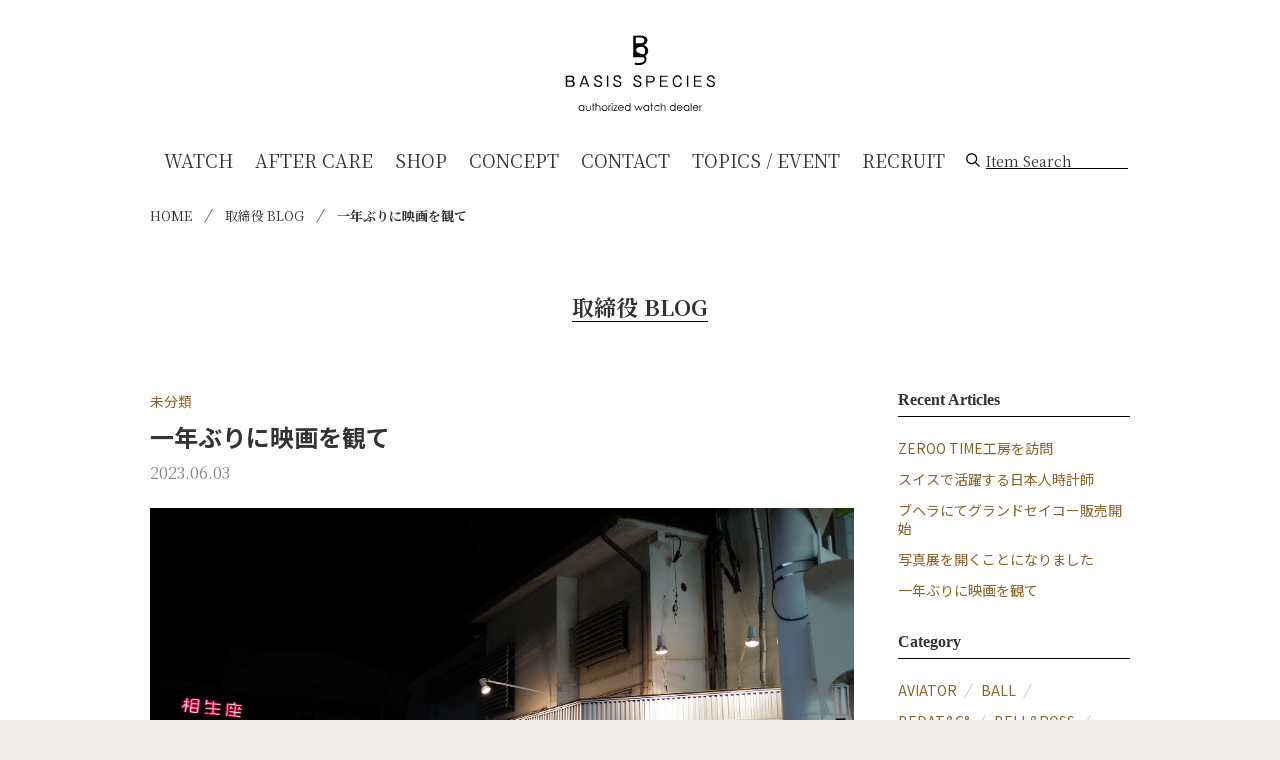

--- FILE ---
content_type: text/html; charset=UTF-8
request_url: https://www.basisspecies.jp/blog/manager-blog/2023/06/03/%E4%B8%80%E5%B9%B4%E3%81%B6%E3%82%8A%E3%81%AB%E6%98%A0%E7%94%BB%E3%82%92%E8%A6%B3%E3%81%A6/
body_size: 59986
content:
<!DOCTYPE html>
<html lang="ja">
<head>
    <meta charset="utf-8" />
    <!--[if IE]><meta http-equiv="X-UA-Compatible" content="IE=Edge" /><![endif]-->
    <meta name="viewport" content="width=device-width, initial-scale=1.0, user-scalable=0" />
    <meta name="format-detection" content="telephone=no" />
    <title>一年ぶりに映画を観て | 取締役 BLOG | BASIS SPECIES authorized watch dealer（長野県長野市 IWC、ブライトリング、ゼニス他　機械式腕時計販売店）</title>
    <meta name="description" content="機械式腕時計の扱いから魅力まで丁寧にお伝えする、長野駅前の機械式腕時計正規販売店　ベイシススピーシーズ" />
    <meta name="keywords" content="" />
    <link rel="shortcut icon" href="/images/common/favicon.ico" />
    <link rel="apple-touch-icon" href="/images/common/apple-touch-icon.png" />

    <link rel='dns-prefetch' href='//ajax.googleapis.com' />
<link rel='stylesheet' id='fonts-css'  href='//fonts.googleapis.com/css?family=Tinos%3A400%2C700&#038;ver=4.9' type='text/css' media='all' />
<link rel='stylesheet' id='plugins-css-css'  href='//www.basisspecies.jp/lib/css/plugins.css?ver=4.9' type='text/css' media='all' />
<link rel='stylesheet' id='ja-fonts-css'  href='//fonts.googleapis.com/css?family=Noto+Sans+JP%3A400%2C700%7CNoto+Serif+JP%3A400%2C700&#038;display=swap&#038;subset=japanese&#038;ver=4.9' type='text/css' media='all' />
<link rel='stylesheet' id='common-css-css'  href='//www.basisspecies.jp/lib/css/common.css?ver=4.9' type='text/css' media='all' />
<script type='text/javascript' src='//ajax.googleapis.com/ajax/libs/jquery/3.2.1/jquery.min.js'></script>
<link rel="alternate" type="application/json+oembed" href="https://www.basisspecies.jp/blog/manager-blog/wp-json/oembed/1.0/embed?url=https%3A%2F%2Fwww.basisspecies.jp%2Fblog%2Fmanager-blog%2F2023%2F06%2F03%2F%25e4%25b8%2580%25e5%25b9%25b4%25e3%2581%25b6%25e3%2582%258a%25e3%2581%25ab%25e6%2598%25a0%25e7%2594%25bb%25e3%2582%2592%25e8%25a6%25b3%25e3%2581%25a6%2F" />
<link rel="alternate" type="text/xml+oembed" href="https://www.basisspecies.jp/blog/manager-blog/wp-json/oembed/1.0/embed?url=https%3A%2F%2Fwww.basisspecies.jp%2Fblog%2Fmanager-blog%2F2023%2F06%2F03%2F%25e4%25b8%2580%25e5%25b9%25b4%25e3%2581%25b6%25e3%2582%258a%25e3%2581%25ab%25e6%2598%25a0%25e7%2594%25bb%25e3%2582%2592%25e8%25a6%25b3%25e3%2581%25a6%2F&#038;format=xml" />

    <!-- Google Tag Manager -->
<script>(function(w,d,s,l,i){w[l]=w[l]||[];w[l].push({'gtm.start':
new Date().getTime(),event:'gtm.js'});var f=d.getElementsByTagName(s)[0],
j=d.createElement(s),dl=l!='dataLayer'?'&l='+l:'';j.async=true;j.src=
'https://www.googletagmanager.com/gtm.js?id='+i+dl;f.parentNode.insertBefore(j,f);
})(window,document,'script','dataLayer','GTM-WFQCNTM');</script>
<!-- End Google Tag Manager -->

<!-- Global site tag (gtag.js) - Google Ads: 406121346 -->
<script async src="https://www.googletagmanager.com/gtag/js?id=AW-406121346"></script>
<script>
  window.dataLayer = window.dataLayer || [];
  function gtag(){dataLayer.push(arguments);}
  gtag('js', new Date());

  gtag('config', 'AW-406121346');
</script>

<!-- Event snippet for 電話問い合わせ conversion page
In your html page, add the snippet and call gtag_report_conversion when someone clicks on the chosen link or button. -->
<script>
function gtag_report_conversion(url) {
  var callback = function () {
    if (typeof(url) != 'undefined') {
      window.location = url;
    }
  };
  gtag('event', 'conversion', {
      'send_to': 'AW-406121346/pbuXCNP_m_wBEILX08EB',
      'event_callback': callback
  });
  return false;
}
</script>

<!-- Google tag (gtag.js) -->
<script async src="https://www.googletagmanager.com/gtag/js?id=AW-11003158896"></script>
<script>
  window.dataLayer = window.dataLayer || [];
  function gtag(){dataLayer.push(arguments);}
  gtag('js', new Date()); gtag('config', 'AW-11003158896');
</script>
</head>
<body id="article" class="manager-blog">

<svg style="position: absolute; width: 0; height: 0; overflow: hidden;" version="1.1" xmlns="http://www.w3.org/2000/svg" xmlns:xlink="http://www.w3.org/1999/xlink">
<defs>
<symbol id="icon-calendar" viewBox="0 0 32 32">
<title>calendar</title>
<path d="M3.4 29.7h5.1v-5.1h-5.1v5.1zM9.7 29.7h5.7v-5.1h-5.7v5.1zM3.4 23.4h5.1v-5.7h-5.1v5.7zM9.7 23.4h5.7v-5.7h-5.7v5.7zM3.4 16.6h5.1v-5.1h-5.1v5.1zM16.6 29.7h5.7v-5.1h-5.7v5.1zM9.7 16.6h5.7v-5.1h-5.7v5.1zM23.4 29.7h5.1v-5.1h-5.1v5.1zM16.6 23.4h5.7v-5.7h-5.7v5.7zM10.3 8v-5.1c0-0.3-0.3-0.6-0.6-0.6h-1.1c-0.3 0-0.6 0.3-0.6 0.6v5.1c0 0.3 0.3 0.6 0.6 0.6h1.1c0.3 0 0.6-0.3 0.6-0.6zM23.4 23.4h5.1v-5.7h-5.1v5.7zM16.6 16.6h5.7v-5.1h-5.7v5.1zM23.4 16.6h5.1v-5.1h-5.1v5.1zM24 8v-5.1c0-0.3-0.3-0.6-0.6-0.6h-1.1c-0.3 0-0.6 0.3-0.6 0.6v5.1c0 0.3 0.3 0.6 0.6 0.6h1.1c0.3 0 0.6-0.3 0.6-0.6zM30.9 6.9v22.9c0 1.3-1 2.3-2.3 2.3h-25.2c-1.3 0-2.3-1-2.3-2.3v-22.9c0-1.3 1-2.3 2.3-2.3h2.3v-1.7c0-1.6 1.3-2.9 2.9-2.9h1.1c1.6 0 2.9 1.3 2.9 2.9v1.7h6.9v-1.7c0-1.6 1.3-2.9 2.9-2.9h1.1c1.6 0 2.9 1.3 2.9 2.9v1.7h2.3c1.1 0 2.2 1 2.2 2.3v0z"></path>
</symbol>
<symbol id="icon-clock" viewBox="0 0 32 32">
<title>clock</title>
<path d="M18.7 8.7v9.3c0 0.4-0.3 0.7-0.7 0.7h-6.7c-0.4 0-0.7-0.3-0.7-0.7v-1.3c0-0.4 0.3-0.7 0.7-0.7h4.7v-7.3c0-0.4 0.3-0.7 0.7-0.7h1.3c0.4 0 0.7 0.3 0.7 0.7zM27.3 16c0-6.3-5.1-11.3-11.3-11.3s-11.3 5-11.3 11.3 5 11.3 11.3 11.3 11.3-5 11.3-11.3zM32 16c0 8.8-7.2 16-16 16s-16-7.2-16-16 7.2-16 16-16 16 7.2 16 16z"></path>
</symbol>
<symbol id="icon-down" viewBox="0 0 32 32">
<title>down</title>
<path d="M30.1 7l1.6 1.6c0.2 0.2 0.3 0.5 0.3 0.7 0 0.3-0.1 0.5-0.3 0.7l-15 15c-0.2 0.2-0.5 0.3-0.7 0.3-0.3 0-0.5-0.1-0.7-0.3l-15-14.9c-0.2-0.2-0.3-0.5-0.3-0.8s0.1-0.5 0.3-0.7l1.6-1.6c0.2-0.2 0.5-0.3 0.7-0.3s0.6 0.1 0.8 0.3l12.6 12.6 12.6-12.6c0.2-0.2 0.5-0.3 0.7-0.3 0.3 0 0.6 0.1 0.8 0.3z"></path>
</symbol>
<symbol id="icon-facebook" viewBox="0 0 32 32">
<title>facebook</title>
<path d="M24.3 0.2v5.1h-3c-2.4 0-2.8 1.1-2.8 2.8v3.6h5.6l-0.7 5.7h-4.9v14.6h-5.9v-14.6h-4.9v-5.7h4.9v-4.2c0-4.9 3-7.5 7.3-7.5 2.1 0 3.9 0.2 4.4 0.2v0z"></path>
</symbol>
<symbol id="icon-facebook2" viewBox="0 0 32 32">
<title>facebook2</title>
<path d="M16 0c-8.8 0-16 7.2-16 16s7.2 16 16 16 16-7.2 16-16-7.2-16-16-16zM21 9.6h-1.8c-1.4 0-1.7 0.7-1.7 1.7v2.2h3.4l-0.5 3.4h-2.9v8.8h-3.5v-8.8h-3v-3.4h3v-2.5c0-2.9 1.8-4.5 4.4-4.5 1.2-0.1 2.3 0 2.6 0v3.1z"></path>
</symbol>
<symbol id="icon-logo" viewBox="0 0 62 32">
<title>logo</title>
<path d="M34.414 6.623c0-2.043-2.043-2.414-2.043-2.414v-0.062c0 0 1.733-0.186 1.733-2.043 0-1.547-1.981-1.857-3.033-1.857s-2.909 0.062-2.909 0.062v8.913h4.023c0.186 0.062 0.433 0.186 0.619 0.433 0.124 0.186 0.124 0.495 0.062 0.805s-0.309 0.619-0.681 0.805c-0.805 0.433-2.104 0.495-3.219 0.186l-0.248 0.805c0.557 0.186 1.176 0.248 1.733 0.248 0.805 0 1.547-0.186 2.104-0.495s0.928-0.805 1.052-1.362c0.124-0.619 0.124-1.114-0.186-1.547-0.062-0.124-0.186-0.248-0.309-0.371 0.557-0.309 1.3-0.99 1.3-2.104zM29.215 1.052h2.29c0 0 1.3 0.124 1.3 1.176s-1.176 1.176-1.176 1.176h-2.414v-2.352zM33.114 6.437c0 1.424-0.557 1.547-0.867 1.547s-0.619-0.062-1.3-0.309c-0.681-0.248-1.547-0.495-1.547-1.486 0-0.928 1.238-1.176 1.238-1.176s0.867-0.309 1.671 0c0.867 0.371 0.805 1.424 0.805 1.424z"></path>
<path d="M2.352 16.898c0.928 0 1.362 0.557 1.362 1.176 0 0.681-0.495 0.928-0.681 0.99 0.248 0.062 0.867 0.309 0.867 1.176 0 0.433-0.186 1.3-1.424 1.3h-2.29v-4.642h2.166zM0.805 17.393v1.547h1.424c0.743 0 0.867-0.433 0.867-0.743 0-0.186-0.062-0.743-0.867-0.743h-1.424zM0.805 19.373v1.671h1.486c0.619 0 0.928-0.309 0.928-0.805 0-0.309-0.186-0.805-0.99-0.805h-1.424z"></path>
<path d="M8.232 16.898l1.733 4.642h-0.619l-0.371-1.052h-2.166l-0.371 1.052h-0.619l1.733-4.642h0.681zM7.861 17.455l-0.928 2.6h1.857l-0.928-2.6z"></path>
<path d="M14.545 18.197c-0.062-0.681-0.371-0.928-0.99-0.928-0.124 0-0.99 0-0.99 0.743 0 0.495 0.309 0.619 1.238 0.928 0.928 0.371 1.486 0.557 1.486 1.362 0 0.619-0.433 1.362-1.671 1.362-0.867 0-1.795-0.371-1.795-1.547h0.619c0 0.681 0.433 0.99 1.176 0.99 0.681 0 1.114-0.371 1.114-0.805 0-0.495-0.371-0.619-1.114-0.928-1.052-0.371-1.609-0.557-1.609-1.362s0.681-1.3 1.609-1.3c0.743 0 1.486 0.309 1.609 1.424h-0.681z"></path>
<path d="M17.826 21.54h-0.557v-4.642h0.557v4.642z"></path>
<path d="M22.53 18.197c-0.062-0.681-0.371-0.928-0.99-0.928-0.124 0-0.99 0-0.99 0.743 0 0.495 0.309 0.619 1.238 0.928 0.928 0.371 1.486 0.557 1.486 1.362 0 0.619-0.433 1.362-1.671 1.362-0.867 0-1.795-0.371-1.795-1.547h0.619c0 0.681 0.433 0.99 1.176 0.99 0.681 0 1.114-0.371 1.114-0.805 0-0.495-0.371-0.619-1.114-0.928-1.052-0.371-1.609-0.557-1.609-1.362s0.681-1.3 1.609-1.3c0.743 0 1.485 0.309 1.609 1.424h-0.681z"></path>
<path d="M30.886 18.197c-0.062-0.681-0.371-0.928-0.99-0.928-0.124 0-0.99 0-0.99 0.743 0 0.495 0.309 0.619 1.238 0.928 0.928 0.371 1.486 0.557 1.486 1.362 0 0.619-0.433 1.362-1.671 1.362-0.867 0-1.795-0.371-1.795-1.547h0.619c0 0.681 0.433 0.99 1.176 0.99 0.681 0 1.114-0.371 1.114-0.805 0-0.495-0.371-0.619-1.114-0.928-1.052-0.371-1.609-0.557-1.609-1.362s0.681-1.3 1.609-1.3c0.743 0 1.485 0.309 1.609 1.424h-0.681z"></path>
<path d="M35.59 16.898c1.176 0 1.547 0.805 1.547 1.424 0 0.99-0.681 1.424-1.547 1.424h-1.486v1.795h-0.557v-4.642h2.043zM34.104 17.393v1.857h1.486c0.371 0 0.99-0.124 0.99-0.928 0-0.619-0.495-0.928-0.99-0.928h-1.486z"></path>
<path d="M42.522 16.898v0.495h-2.662v1.486h2.352v0.495h-2.352v1.671h2.723v0.495h-3.28v-4.642h3.219z"></path>
<path d="M47.783 18.507c-0.062-0.99-0.743-1.238-1.238-1.238-0.99 0-1.424 0.99-1.424 1.981 0 1.3 0.681 1.919 1.424 1.919 0.309 0 1.114-0.124 1.238-1.3h0.619c-0.062 0.371-0.248 1.795-1.795 1.795-1.424 0-2.043-1.176-2.043-2.414s0.619-2.538 1.981-2.538c0.186 0 1.609 0 1.795 1.733h-0.557z"></path>
<path d="M51.064 21.54h-0.557v-4.642h0.557v4.642z"></path>
<path d="M56.634 16.898v0.495h-2.661v1.486h2.352v0.495h-2.352v1.671h2.723v0.495h-3.28v-4.642h3.219z"></path>
<path d="M61.4 18.197c-0.062-0.681-0.371-0.928-0.99-0.928-0.124 0-0.99 0-0.99 0.743 0 0.495 0.309 0.619 1.238 0.928 0.928 0.371 1.486 0.557 1.486 1.362 0 0.619-0.433 1.362-1.671 1.362-0.867 0-1.795-0.371-1.795-1.547h0.619c0 0.681 0.433 0.99 1.176 0.99 0.681 0 1.114-0.371 1.114-0.805 0-0.495-0.371-0.619-1.114-0.928-1.052-0.371-1.609-0.557-1.609-1.362s0.681-1.3 1.609-1.3c0.743 0 1.486 0.309 1.609 1.424h-0.681z"></path>
<path d="M7.861 29.277v2.29h-0.309v-0.371c-0.124 0.124-0.248 0.248-0.433 0.309-0.124 0.062-0.309 0.062-0.495 0.062-0.309 0-0.619-0.124-0.805-0.371-0.248-0.248-0.371-0.495-0.371-0.867 0-0.309 0.124-0.619 0.371-0.867s0.495-0.371 0.805-0.371c0.186 0 0.371 0.062 0.495 0.124s0.309 0.186 0.371 0.371v-0.433h0.371zM6.685 29.462c-0.186 0-0.309 0.062-0.433 0.124s-0.248 0.186-0.309 0.309c-0.062 0.124-0.124 0.309-0.124 0.433 0 0.186 0.062 0.309 0.124 0.433s0.186 0.248 0.309 0.371c0.124 0.062 0.309 0.124 0.433 0.124 0.186 0 0.309-0.062 0.433-0.124s0.248-0.186 0.309-0.309c0.062-0.124 0.124-0.309 0.124-0.495 0-0.248-0.062-0.495-0.248-0.681-0.186-0.062-0.371-0.186-0.619-0.186z"></path>
<path d="M8.48 29.277h0.309v1.052c0 0.248 0 0.433 0.062 0.557s0.124 0.248 0.248 0.309c0.124 0.062 0.248 0.124 0.433 0.124s0.309-0.062 0.433-0.124c0.124-0.062 0.186-0.186 0.248-0.309 0-0.062 0.062-0.248 0.062-0.557v-1.052h0.309v1.114c0 0.309-0.062 0.557-0.124 0.743s-0.186 0.309-0.309 0.371c-0.248 0.062-0.433 0.062-0.681 0.062s-0.433-0.062-0.557-0.124c-0.124-0.062-0.248-0.186-0.309-0.371s-0.124-0.371-0.124-0.743v-1.052z"></path>
<path d="M11.389 28.41h0.309v0.867h0.495v0.248h-0.495v2.043h-0.309v-2.043h-0.371v-0.248h0.371v-0.867z"></path>
<path d="M12.565 28.348h0.309v1.3c0.124-0.186 0.248-0.248 0.371-0.371 0.124-0.062 0.309-0.124 0.433-0.124 0.186 0 0.309 0.062 0.433 0.124s0.248 0.186 0.309 0.371c0.062 0.124 0.124 0.371 0.124 0.681v1.238h-0.309v-1.114c0-0.248 0-0.433-0.062-0.557s-0.124-0.248-0.186-0.371c-0.124-0.062-0.248-0.124-0.371-0.124-0.186 0-0.309 0.062-0.495 0.186-0.124 0.124-0.248 0.248-0.248 0.433 0 0.124-0.062 0.309-0.062 0.619v0.928h-0.309v-3.219z"></path>
<path d="M16.279 29.215c0.371 0 0.619 0.124 0.867 0.371 0.186 0.248 0.309 0.495 0.309 0.805s-0.124 0.619-0.309 0.867c-0.248 0.248-0.495 0.371-0.867 0.371s-0.619-0.124-0.867-0.371c-0.248-0.248-0.309-0.495-0.309-0.867 0-0.309 0.124-0.619 0.309-0.805 0.248-0.248 0.495-0.371 0.867-0.371zM16.279 29.462c-0.248 0-0.433 0.062-0.619 0.248s-0.248 0.371-0.248 0.681c0 0.186 0.062 0.309 0.124 0.433s0.186 0.248 0.309 0.309c0.124 0.062 0.309 0.124 0.433 0.124 0.186 0 0.309-0.062 0.433-0.124s0.248-0.186 0.309-0.309c0.062-0.124 0.124-0.309 0.124-0.433 0-0.248-0.062-0.495-0.248-0.681-0.186-0.124-0.371-0.248-0.619-0.248z"></path>
<path d="M17.888 29.277h0.309v0.309c0.062-0.124 0.186-0.248 0.309-0.309s0.186-0.124 0.309-0.124c0.062 0 0.186 0 0.248 0.062l-0.186 0.248c-0.062 0-0.124-0.062-0.124-0.062-0.124 0-0.186 0.062-0.309 0.124-0.062 0.062-0.186 0.186-0.186 0.371-0.062 0.124-0.062 0.371-0.062 0.805v0.867h-0.309v-2.29z"></path>
<path d="M19.435 28.286c0.062 0 0.124 0 0.186 0.062s0.062 0.124 0.062 0.186c0 0.062 0 0.124-0.062 0.186s-0.124 0.062-0.186 0.062c-0.062 0-0.124 0-0.186-0.062s-0.062-0.124-0.062-0.186c0-0.062 0-0.124 0.062-0.186 0.062 0 0.062-0.062 0.186-0.062zM19.25 29.277h0.309v2.29h-0.309v-2.29z"></path>
<path d="M19.992 29.277h1.671l-1.3 2.043h1.238v0.248h-1.733l1.3-2.043h-1.176v-0.248z"></path>
<path d="M23.892 30.762l0.248 0.124c-0.062 0.186-0.186 0.309-0.309 0.371-0.124 0.124-0.248 0.186-0.371 0.248-0.062 0.062-0.248 0.062-0.371 0.062-0.371 0-0.681-0.124-0.867-0.371s-0.309-0.495-0.309-0.805c0-0.309 0.062-0.557 0.248-0.805 0.248-0.309 0.557-0.433 0.928-0.433s0.681 0.124 0.928 0.433c0.186 0.186 0.248 0.495 0.248 0.805h-2.043c0 0.248 0.062 0.495 0.248 0.681s0.371 0.248 0.619 0.248c0.124 0 0.248 0 0.309-0.062 0.124-0.062 0.186-0.062 0.309-0.186 0.062-0.062 0.124-0.124 0.186-0.309zM23.892 30.143c-0.062-0.124-0.124-0.309-0.186-0.371-0.062-0.124-0.186-0.186-0.309-0.248s-0.248-0.062-0.371-0.062-0.433 0.062-0.557 0.186c-0.124 0.124-0.186 0.248-0.248 0.495h1.671z"></path>
<path d="M27.048 28.348v3.219h-0.309v-0.371c-0.124 0.124-0.248 0.248-0.433 0.309-0.124 0.062-0.248 0.062-0.433 0.062-0.309 0-0.619-0.124-0.805-0.371-0.248-0.248-0.371-0.495-0.371-0.867 0-0.309 0.124-0.619 0.371-0.867s0.495-0.371 0.805-0.371c0.186 0 0.371 0.062 0.495 0.124s0.309 0.186 0.371 0.371v-1.3h0.309zM25.872 29.462c-0.186 0-0.309 0.062-0.433 0.124s-0.248 0.186-0.309 0.309c-0.062 0.124-0.124 0.309-0.124 0.433 0 0.186 0.062 0.309 0.124 0.433s0.186 0.248 0.309 0.371c0.124 0.062 0.309 0.124 0.433 0.124 0.186 0 0.309-0.062 0.433-0.124s0.248-0.186 0.309-0.309c0.062-0.124 0.124-0.309 0.124-0.495 0-0.248-0.062-0.495-0.248-0.681-0.124-0.062-0.371-0.186-0.619-0.186z"></path>
<path d="M28.596 29.277h0.309l0.681 1.671 0.743-1.671h0.062l0.743 1.671 0.743-1.671h0.309l-1.052 2.29h-0.062l-0.743-1.609-0.681 1.609h-0.062l-0.99-2.29z"></path>
<path d="M34.785 29.277v2.29h-0.309v-0.371c-0.124 0.124-0.248 0.248-0.433 0.309-0.124 0.062-0.309 0.062-0.495 0.062-0.309 0-0.619-0.124-0.805-0.371-0.248-0.248-0.371-0.495-0.371-0.867 0-0.309 0.124-0.619 0.371-0.867s0.495-0.371 0.805-0.371c0.186 0 0.371 0.062 0.495 0.124s0.309 0.186 0.371 0.371v-0.433h0.371zM33.609 29.462c-0.186 0-0.309 0.062-0.433 0.124s-0.248 0.186-0.309 0.309c-0.062 0.124-0.124 0.309-0.124 0.433 0 0.186 0.062 0.309 0.124 0.433s0.186 0.248 0.309 0.371c0.124 0.062 0.309 0.124 0.433 0.124 0.186 0 0.309-0.062 0.433-0.124s0.248-0.186 0.309-0.309c0.062-0.124 0.124-0.309 0.124-0.495 0-0.248-0.062-0.495-0.248-0.681-0.186-0.062-0.371-0.186-0.619-0.186z"></path>
<path d="M35.652 28.41h0.309v0.867h0.495v0.248h-0.495v2.043h-0.309v-2.043h-0.371v-0.248h0.371v-0.867z"></path>
<path d="M39.118 29.71l-0.248 0.124c-0.186-0.248-0.495-0.371-0.805-0.371s-0.495 0.062-0.681 0.248c-0.186 0.186-0.248 0.371-0.248 0.681 0 0.186 0.062 0.309 0.124 0.495 0.062 0.124 0.186 0.248 0.371 0.309 0.124 0.062 0.309 0.124 0.495 0.124 0.309 0 0.619-0.124 0.805-0.371l0.248 0.124c-0.124 0.186-0.248 0.309-0.433 0.371s-0.371 0.124-0.619 0.124c-0.371 0-0.681-0.124-0.867-0.371-0.248-0.248-0.371-0.495-0.371-0.867 0-0.248 0.062-0.433 0.186-0.619s0.248-0.309 0.433-0.433c0.186-0.124 0.433-0.186 0.681-0.186 0.124 0 0.309 0 0.433 0.062s0.248 0.124 0.371 0.186c-0.062 0.186 0.062 0.248 0.124 0.371z"></path>
<path d="M39.675 28.348h0.309v1.3c0.124-0.186 0.248-0.248 0.371-0.371 0.124-0.062 0.309-0.124 0.433-0.124 0.186 0 0.309 0.062 0.433 0.124s0.248 0.186 0.309 0.371c0.062 0.124 0.062 0.371 0.062 0.681v1.238h-0.309v-1.114c0-0.248 0-0.433 0-0.557-0.062-0.124-0.124-0.248-0.186-0.371-0.124-0.062-0.248-0.124-0.371-0.124-0.186 0-0.309 0.062-0.495 0.186-0.124 0.124-0.248 0.248-0.248 0.433-0.062 0.124-0.062 0.309-0.062 0.619v0.928h-0.309v-3.219z"></path>
<path d="M45.741 28.348v3.219h-0.309v-0.371c-0.124 0.124-0.248 0.248-0.433 0.309-0.124 0.062-0.248 0.062-0.433 0.062-0.309 0-0.619-0.124-0.805-0.371-0.248-0.248-0.371-0.495-0.371-0.867 0-0.309 0.124-0.619 0.371-0.867s0.495-0.371 0.805-0.371c0.186 0 0.371 0.062 0.495 0.124s0.309 0.186 0.371 0.371v-1.3h0.309zM44.565 29.462c-0.186 0-0.309 0.062-0.433 0.124s-0.248 0.186-0.309 0.309c-0.062 0.124-0.124 0.309-0.124 0.433 0 0.186 0.062 0.309 0.124 0.433s0.186 0.248 0.309 0.371c0.124 0.062 0.309 0.124 0.433 0.124 0.186 0 0.309-0.062 0.433-0.124s0.248-0.186 0.309-0.309c0.062-0.124 0.124-0.309 0.124-0.495 0-0.248-0.062-0.495-0.248-0.681-0.124-0.062-0.371-0.186-0.619-0.186z"></path>
<path d="M48.34 30.762l0.248 0.124c-0.062 0.186-0.186 0.309-0.309 0.371-0.124 0.124-0.248 0.186-0.371 0.248s-0.248 0.062-0.433 0.062c-0.371 0-0.681-0.124-0.867-0.371s-0.309-0.495-0.309-0.805c0-0.309 0.062-0.557 0.248-0.805 0.248-0.309 0.557-0.433 0.928-0.433s0.681 0.124 0.928 0.433c0.186 0.186 0.248 0.495 0.248 0.805h-2.043c0 0.248 0.062 0.495 0.248 0.681s0.371 0.248 0.619 0.248c0.124 0 0.248 0 0.309-0.062 0.124-0.062 0.186-0.062 0.309-0.186 0.062-0.062 0.124-0.124 0.248-0.309zM48.34 30.143c-0.062-0.124-0.124-0.309-0.186-0.371-0.062-0.124-0.186-0.186-0.309-0.248s-0.248-0.062-0.371-0.062-0.433 0.062-0.557 0.186c-0.124 0.124-0.186 0.248-0.248 0.495h1.671z"></path>
<path d="M51.497 29.277v2.29h-0.309v-0.371c-0.124 0.124-0.248 0.248-0.433 0.309-0.124 0.062-0.309 0.062-0.495 0.062-0.309 0-0.619-0.124-0.805-0.371-0.248-0.248-0.371-0.495-0.371-0.867 0-0.309 0.124-0.619 0.371-0.867s0.495-0.371 0.805-0.371c0.186 0 0.371 0.062 0.495 0.124s0.309 0.186 0.371 0.371v-0.433h0.371zM50.321 29.462c-0.186 0-0.309 0.062-0.433 0.124s-0.248 0.186-0.309 0.309c-0.062 0.124-0.124 0.309-0.124 0.433 0 0.186 0.062 0.309 0.124 0.433s0.186 0.248 0.309 0.371c0.124 0.062 0.309 0.124 0.433 0.124 0.186 0 0.309-0.062 0.433-0.124s0.248-0.186 0.309-0.309c0.062-0.124 0.124-0.309 0.124-0.495 0-0.248-0.062-0.495-0.248-0.681-0.186-0.062-0.371-0.186-0.619-0.186z"></path>
<path d="M52.116 28.348h0.309v3.219h-0.309v-3.219z"></path>
<path d="M54.901 30.762l0.248 0.124c-0.062 0.186-0.186 0.309-0.309 0.371-0.124 0.124-0.248 0.186-0.371 0.248-0.062 0.062-0.248 0.062-0.371 0.062-0.371 0-0.681-0.124-0.867-0.371s-0.309-0.495-0.309-0.805c0-0.309 0.062-0.557 0.248-0.805 0.248-0.309 0.557-0.433 0.928-0.433s0.681 0.124 0.928 0.433c0.186 0.186 0.248 0.495 0.248 0.805h-2.043c0 0.248 0.062 0.495 0.248 0.681s0.371 0.248 0.619 0.248c0.124 0 0.248 0 0.309-0.062 0.124-0.062 0.186-0.062 0.309-0.186 0.062-0.062 0.124-0.124 0.186-0.309zM54.901 30.143c-0.062-0.124-0.124-0.309-0.186-0.371-0.062-0.124-0.186-0.186-0.309-0.248s-0.248-0.062-0.371-0.062-0.433 0.062-0.557 0.186c-0.124 0.124-0.186 0.248-0.248 0.495h1.671z"></path>
<path d="M55.706 29.277h0.309v0.309c0.062-0.124 0.186-0.248 0.309-0.309s0.186-0.124 0.309-0.124c0.062 0 0.186 0 0.248 0.062l-0.124 0.248c-0.062 0-0.124-0.062-0.186-0.062-0.124 0-0.186 0.062-0.309 0.124-0.062 0.062-0.186 0.186-0.186 0.371-0.062 0.124-0.062 0.371-0.062 0.805v0.867h-0.309v-2.29z"></path>
</symbol>
<symbol id="icon-mail" viewBox="0 0 32 32">
<title>mail</title>
<path d="M31.9 11.6v14.1c0 1.6-1.3 2.8-2.8 2.8h-26.2c-1.6 0-2.8-1.3-2.8-2.8v-14.1c0.5 0.6 1.1 1.1 1.8 1.5 2.9 2 5.9 4 8.8 6.1 1.5 1.1 3.3 2.5 5.3 2.5v0c1.9 0 3.8-1.3 5.3-2.5 2.9-2.1 5.9-4.1 8.8-6.1 0.7-0.4 1.3-1 1.8-1.5v0zM31.9 6.3c0 2-1.5 3.8-3 4.9-2.8 1.9-5.6 3.8-8.3 5.8-1.2 0.8-3.1 2.4-4.5 2.4v0c-1.4 0-3.4-1.6-4.5-2.4-2.8-1.9-5.5-3.9-8.3-5.8-1.3-0.9-3.1-2.9-3.1-4.5-0.1-1.7 0.8-3.2 2.7-3.2h26.1c1.6 0 2.9 1.3 2.9 2.8v0z"></path>
</symbol>
<symbol id="icon-map-maker" viewBox="0 0 32 32">
<title>map-maker</title>
<path d="M21.3 10.7c0-2.9-2.4-5.3-5.3-5.3s-5.3 2.4-5.3 5.3 2.4 5.3 5.3 5.3 5.3-2.4 5.3-5.3zM26.7 10.7c0 1.3-0.1 2.6-0.7 3.7l-7.6 16.1c-0.4 0.9-1.4 1.5-2.4 1.5s-2-0.6-2.4-1.5l-7.6-16.1c-0.5-1.1-0.7-2.5-0.7-3.7 0-5.9 4.8-10.7 10.7-10.7s10.7 4.8 10.7 10.7z"></path>
</symbol>
<symbol id="icon-next" viewBox="0 0 32 32">
<title>next</title>
<path d="M7 1.9l1.6-1.6c0.2-0.2 0.5-0.3 0.7-0.3 0.3 0 0.5 0.1 0.7 0.3l15 15c0.2 0.2 0.3 0.5 0.3 0.7 0 0.3-0.1 0.5-0.3 0.7l-14.9 15c-0.2 0.2-0.5 0.3-0.8 0.3s-0.5-0.1-0.7-0.3l-1.6-1.6c-0.2-0.2-0.3-0.5-0.3-0.7s0.1-0.5 0.3-0.7l12.6-12.7-12.6-12.6c-0.2-0.2-0.3-0.5-0.3-0.7 0-0.3 0.1-0.6 0.3-0.8z"></path>
</symbol>
<symbol id="icon-phone" viewBox="0 0 32 32">
<title>phone</title>
<path d="M32 25.3c0 0.8-0.4 2.4-0.7 3.2-0.5 1.1-1.7 1.8-2.8 2.4-1.3 0.7-2.7 1.2-4.2 1.2-2.1 0-4-0.9-6-1.6-1.4-0.5-2.7-1.1-4-1.9-3.9-2.4-8.5-7-10.9-10.9-0.8-1.3-1.4-2.6-1.9-4-0.6-2-1.5-3.9-1.5-6 0-1.5 0.4-2.9 1.2-4.2 0.6-1 1.3-2.3 2.4-2.8 0.7-0.3 2.3-0.7 3.1-0.7 0.2 0 0.3 0 0.5 0.1 0.5 0.2 1 1.3 1.2 1.7 0.7 1.3 1.4 2.6 2.2 3.9 0.4 0.6 1 1.3 1 2 0 1.4-4.1 3.4-4.1 4.6 0 0.6 0.6 1.4 0.9 2 2.3 4.1 5.2 7 9.3 9.3 0.5 0.3 1.3 0.9 2 0.9 1.2 0 3.2-4.1 4.6-4.1 0.7 0 1.4 0.7 2 1 1.3 0.7 2.6 1.5 3.9 2.2 0.5 0.2 1.6 0.7 1.7 1.2 0.1 0.2 0.1 0.3 0.1 0.5v0z"></path>
</symbol>
<symbol id="icon-pinterest" viewBox="0 0 32 32">
<title>pinterest</title>
<path d="M16 2c-7.7 0-14 6.3-14 14 0 5.9 3.7 11 8.9 13-0.1-1.1-0.2-2.8 0-4 0.3-1.1 1.6-7 1.6-7s-0.4-0.8-0.4-2.1c0-1.9 1.1-3.4 2.5-3.4 1.2 0 1.8 0.9 1.8 2 0 1.2-0.8 3-1.2 4.7-0.3 1.4 0.7 2.5 2.1 2.5 2.5 0 4.4-2.6 4.4-6.4 0-3.4-2.4-5.7-5.8-5.7-4 0-6.3 3-6.3 6.1 0 1.2 0.5 2.5 1 3.2 0.1 0.1 0.1 0.3 0.1 0.4-0.1 0.4-0.3 1.4-0.4 1.6-0.1 0.3-0.2 0.3-0.5 0.2-1.7-0.8-2.8-3.4-2.8-5.4 0-4.4 3.2-8.5 9.3-8.5 4.9 0 8.6 3.5 8.6 8.1 0 4.8-3 8.7-7.3 8.7-1.4 0-2.8-0.7-3.2-1.6 0 0-0.7 2.7-0.9 3.3-0.3 1.2-1.2 2.7-1.7 3.7 1.3 0.4 2.7 0.6 4.1 0.6 7.7 0 14-6.3 14-14 0.1-7.7-6.2-14-13.9-14z"></path>
</symbol>
<symbol id="icon-prev" viewBox="0 0 32 32">
<title>prev</title>
<path d="M25.3 2.7c0 0.3-0.1 0.5-0.3 0.7l-12.6 12.6 12.6 12.6c0.2 0.2 0.3 0.5 0.3 0.7s-0.1 0.5-0.3 0.7l-1.6 1.6c-0.2 0.2-0.5 0.3-0.7 0.3-0.3 0-0.5-0.1-0.7-0.3l-15-14.9c-0.2-0.2-0.3-0.5-0.3-0.7 0-0.3 0.1-0.5 0.3-0.7l14.9-15c0.2-0.2 0.5-0.3 0.8-0.3s0.5 0.1 0.7 0.3l1.6 1.6c0.2 0.2 0.3 0.5 0.3 0.8z"></path>
</symbol>
<symbol id="icon-search" viewBox="0 0 32 32">
<title>search</title>
<path d="M31.4 29.3l-8.4-8.4c1.8-2.2 2.7-5 2.7-7.9 0-3.4-1.3-6.6-3.7-9s-5.6-3.7-9-3.7-6.6 1.3-9 3.7c-2.4 2.4-3.7 5.6-3.7 9s1.3 6.6 3.7 9c2.4 2.4 5.6 3.7 9 3.7 2.9 0 5.6-1 7.9-2.7l8.4 8.4c0.2 0.2 0.5 0.3 0.7 0.3s0.5-0.1 0.7-0.3l0.7-0.7c0.4-0.4 0.4-1 0-1.4zM13 3.2c2.6 0 5.1 1 6.9 2.9 1.9 1.9 2.9 4.3 2.9 6.9s-1 5.1-2.9 6.9c-1.9 1.9-4.3 2.9-6.9 2.9s-5.1-1-6.9-2.9c-1.9-1.9-2.9-4.3-2.9-6.9s1-5.1 2.9-6.9c1.8-1.9 4.3-2.9 6.9-2.9z"></path>
</symbol>
<symbol id="icon-twitter" viewBox="0 0 32 32">
<title>twitter</title>
<path d="M28.6 8.4c-0.9 0.4-1.9 0.7-2.9 0.8 1-0.6 1.8-1.6 2.2-2.8-1 0.6-2.1 1-3.2 1.2-0.9-1-2.2-1.6-3.7-1.6-2.8 0-5 2.3-5 5 0 0.4 0 0.8 0.1 1.1-4.2-0.1-7.9-2.1-10.4-5.1-0.4 0.7-0.7 1.6-0.7 2.5 0 1.7 0.9 3.3 2.2 4.2-0.8 0-1.6-0.3-2.3-0.6 0 0 0 0 0 0.1 0 2.4 1.7 4.5 4 4.9-0.4 0.1-0.9 0.2-1.3 0.2-0.3 0-0.6 0-0.9-0.1 0.6 2 2.5 3.5 4.7 3.5-1.7 1.4-3.9 2.2-6.3 2.2-0.4 0-0.8 0-1.2-0.1 2.2 1.4 4.9 2.3 7.7 2.3 9.3 0 14.3-7.7 14.3-14.3 0-0.2 0-0.4 0-0.7 1.1-0.8 2-1.7 2.7-2.7z"></path>
</symbol>
<symbol id="icon-up" viewBox="0 0 32 32">
<title>up</title>
<path d="M1.9 25l-1.6-1.6c-0.2-0.2-0.3-0.5-0.3-0.7 0-0.3 0.1-0.5 0.3-0.7l15-15c0.2-0.2 0.5-0.3 0.7-0.3 0.3 0 0.5 0.1 0.7 0.3l14.9 14.9c0.2 0.2 0.3 0.5 0.3 0.7 0 0.3-0.1 0.5-0.3 0.7l-1.5 1.7c-0.2 0.2-0.5 0.3-0.7 0.3s-0.5-0.1-0.7-0.3l-12.7-12.6-12.6 12.6c-0.2 0.2-0.5 0.3-0.7 0.3-0.3 0-0.6-0.1-0.8-0.3z"></path>
</symbol>
<symbol id="icon-instagram" viewBox="0 0 32 32">
<title>instagram</title>
<path d="M16 2.881c4.275 0 4.781 0.019 6.462 0.094 1.563 0.069 2.406 0.331 2.969 0.55 0.744 0.288 1.281 0.638 1.837 1.194 0.563 0.563 0.906 1.094 1.2 1.838 0.219 0.563 0.481 1.412 0.55 2.969 0.075 1.688 0.094 2.194 0.094 6.463s-0.019 4.781-0.094 6.463c-0.069 1.563-0.331 2.406-0.55 2.969-0.288 0.744-0.637 1.281-1.194 1.837-0.563 0.563-1.094 0.906-1.837 1.2-0.563 0.219-1.413 0.481-2.969 0.55-1.688 0.075-2.194 0.094-6.463 0.094s-4.781-0.019-6.463-0.094c-1.563-0.069-2.406-0.331-2.969-0.55-0.744-0.288-1.281-0.637-1.838-1.194-0.563-0.563-0.906-1.094-1.2-1.837-0.219-0.563-0.481-1.413-0.55-2.969-0.075-1.688-0.094-2.194-0.094-6.463s0.019-4.781 0.094-6.463c0.069-1.563 0.331-2.406 0.55-2.969 0.288-0.744 0.638-1.281 1.194-1.838 0.563-0.563 1.094-0.906 1.838-1.2 0.563-0.219 1.412-0.481 2.969-0.55 1.681-0.075 2.188-0.094 6.463-0.094zM16 0c-4.344 0-4.887 0.019-6.594 0.094-1.7 0.075-2.869 0.35-3.881 0.744-1.056 0.412-1.95 0.956-2.837 1.85-0.894 0.888-1.438 1.781-1.85 2.831-0.394 1.019-0.669 2.181-0.744 3.881-0.075 1.713-0.094 2.256-0.094 6.6s0.019 4.887 0.094 6.594c0.075 1.7 0.35 2.869 0.744 3.881 0.413 1.056 0.956 1.95 1.85 2.837 0.887 0.887 1.781 1.438 2.831 1.844 1.019 0.394 2.181 0.669 3.881 0.744 1.706 0.075 2.25 0.094 6.594 0.094s4.888-0.019 6.594-0.094c1.7-0.075 2.869-0.35 3.881-0.744 1.050-0.406 1.944-0.956 2.831-1.844s1.438-1.781 1.844-2.831c0.394-1.019 0.669-2.181 0.744-3.881 0.075-1.706 0.094-2.25 0.094-6.594s-0.019-4.887-0.094-6.594c-0.075-1.7-0.35-2.869-0.744-3.881-0.394-1.063-0.938-1.956-1.831-2.844-0.887-0.887-1.781-1.438-2.831-1.844-1.019-0.394-2.181-0.669-3.881-0.744-1.712-0.081-2.256-0.1-6.6-0.1v0z"></path>
<path d="M16 7.781c-4.537 0-8.219 3.681-8.219 8.219s3.681 8.219 8.219 8.219 8.219-3.681 8.219-8.219c0-4.537-3.681-8.219-8.219-8.219zM16 21.331c-2.944 0-5.331-2.387-5.331-5.331s2.387-5.331 5.331-5.331c2.944 0 5.331 2.387 5.331 5.331s-2.387 5.331-5.331 5.331z"></path>
<path d="M26.462 7.456c0 1.060-0.859 1.919-1.919 1.919s-1.919-0.859-1.919-1.919c0-1.060 0.859-1.919 1.919-1.919s1.919 0.859 1.919 1.919z"></path>
</symbol>
</defs>
</svg>

<header role="banner" id="site-header">
<div class="container">
<h1 id="header-logo"><a href="/"><svg class="icon" area-label="BASIS SPECIES ロゴ"><use xlink:href="#icon-logo"/></svg></a></h1>
<nav id="site-nav">
<ul>
<li class="home"><a href="/"><span>HOME</span><span>ホーム</span></a></li>
<li class="watch"><a href="/watch"><span>WATCH</span><span>ウォッチ</span></a></li>
<li class="after-care"><a href="/aftercare"><span>AFTER CARE</span><span>アフターケア</span></a></li>
<li class="shop"><a href="/shop"><span>SHOP</span><span>ショップ</span></a></li>
<li class="concept"><a href="/concept"><span>CONCEPT</span><span>コンセプト</span></a></li>
<li class="contact"><a href="/contact"><span>CONTACT</span><span>お問い合わせ</span></a></li>
<li class="topics"><a href="/topics"><span>TOPICS / EVENT</span><span>トピックス・イベント</span></a></li>
<li class="contact"><a href="/topics/710"><span>RECRUIT</span><span>採用情報</span></a></li>
<li class="news"><a href="/news"><span>NEWS</span><span>ニュース</span></a></li>
<li class="owners"><a href="/owners"><span>OWNERS</span><span>オーナー</span></a></li>
<li class="staff-blog"><a href="/blog/staff-blog/"><span>STAFF BLOG</span><span>スタッフブログ</span></a></li>	
<li class="manager-blog"><a href="/blog/manager-blog/"><span>取締役BLOG</span><span>取締役ブログ</span></a></li>	
<li class="appointment"><a href="/appointment"><span>APPOINTMENT</span><span>来店ご予約</span></a></li></ul>
</nav>
<div id="site-search">
<form action="/search" method="GET">
<button type="submit" id="search-btn"><svg class="icon"><use xlink:href="#icon-search"/></svg></button>
<div id="search-space"><input type="text" id="search-field" maxlength="60" size="30" name="query" value="" placeholder="商品検索"/><span>Item Search</span></div>
</form>
</div>
<div id="header-recruit__bnr"><a href="/topics/710" class="fSerif"><span class="t-big">RECRUIT</span><span class="t-small">採用情報</span></a></div>
</div>
</header><!-- site-header -->

<main id="main">
<article id="blog-contents">


    <div class="breadcrumb"><div class="container"><ol class="breadcrumb-list"><li><a href="/">HOME</a></li><li><a href="/blog/manager-blog/">取締役 BLOG</a></li><li><b>一年ぶりに映画を観て</b></li></ol></div></div>
    <div id="content" class="container">

        <div id="blog-list" class="article-detail">

            <div id="blog-heading">
<div class="container"><h1 class="blog-heading-title"><span>取締役 BLOG</span></h1></div>
</div><!-- content-heading -->

            <div id="content-main">
                

 <div class="blog-article article-detail">

    <div class="article-header">
    	<p class="cat"><a href="/blog/manager-blog/category/%e6%9c%aa%e5%88%86%e9%a1%9e/">未分類</a></p>
        <h2 class="article-title"><!-- <a href="https://www.basisspecies.jp/blog/manager-blog/2023/06/03/%e4%b8%80%e5%b9%b4%e3%81%b6%e3%82%8a%e3%81%ab%e6%98%a0%e7%94%bb%e3%82%92%e8%a6%b3%e3%81%a6/"> -->一年ぶりに映画を観て<!-- </a> --></h2>
        <time class="article-updated">2023.06.03</time>
        
                <span class="writer"><a href="#">宮本 泰成</a></span>
            </div>

    <div class="article-content">
    <p><a href="https://www.basisspecies.jp/blog/manager-blog/wp-content/uploads/sites/3/2023/06/DO01020012_5.jpg" rel="attachment wp-att-18018"><img class="alignnone size-full wp-image-18018" src="https://www.basisspecies.jp/blog/manager-blog/wp-content/uploads/sites/3/2023/06/DO01020012_5.jpg" alt="" width="2000" height="1335" srcset="https://www.basisspecies.jp/blog/manager-blog/wp-content/uploads/sites/3/2023/06/DO01020012_5.jpg 2000w, https://www.basisspecies.jp/blog/manager-blog/wp-content/uploads/sites/3/2023/06/DO01020012_5-300x200.jpg 300w, https://www.basisspecies.jp/blog/manager-blog/wp-content/uploads/sites/3/2023/06/DO01020012_5-768x513.jpg 768w, https://www.basisspecies.jp/blog/manager-blog/wp-content/uploads/sites/3/2023/06/DO01020012_5-1024x684.jpg 1024w" sizes="(max-width: 2000px) 100vw, 2000px" /></a></p>
<p><a href="https://www.basisspecies.jp/blog/manager-blog/wp-content/uploads/sites/3/2023/06/DO01020013_5.jpg" rel="attachment wp-att-18019"><img class="alignnone size-full wp-image-18019" src="https://www.basisspecies.jp/blog/manager-blog/wp-content/uploads/sites/3/2023/06/DO01020013_5.jpg" alt="" width="1000" height="1499" srcset="https://www.basisspecies.jp/blog/manager-blog/wp-content/uploads/sites/3/2023/06/DO01020013_5.jpg 1000w, https://www.basisspecies.jp/blog/manager-blog/wp-content/uploads/sites/3/2023/06/DO01020013_5-200x300.jpg 200w, https://www.basisspecies.jp/blog/manager-blog/wp-content/uploads/sites/3/2023/06/DO01020013_5-768x1151.jpg 768w, https://www.basisspecies.jp/blog/manager-blog/wp-content/uploads/sites/3/2023/06/DO01020013_5-683x1024.jpg 683w" sizes="(max-width: 1000px) 100vw, 1000px" /></a></p>
<p>一年ほどぶりに映画を観ました。しかも二本立てで。「二本立て」と聞いてわかる人は、きっと「あら懐かしい」となるかもしれませんが、それぞれ料金を払って「立て続けに二本の映画を観た」というだけなのです。</p>
<p>&nbsp;</p>
<p>一年前、こうしてたまに観る映画館での時間を大切にするのもなかなか良いのではないかと思い、この映画館の会員になりました。年会費を払うと一回一回の料金がかなりリーズナブルになります。年に３本も観れば損はないだろうという計算だったので、私のそのときのテンションで言えば楽勝なはずでした。しかしそれきり映画館に行くことはなく、気がつくと一年が過ぎ失効してしまったのです。我ながら笑ってしまうのは、失効日が５月末日で、今回一年ぶりに観に行ったのは6月1日（笑）</p>
<p>&nbsp;</p>
<p>２つの作品はいずれもパリが舞台。片方は現代のパリでもう一つは1981年のパリ。前者の「パリタクシー（邦題）」には、修復のために足場が組まれシートを被ったノートルダム大聖堂（2019年の大火災からの復旧作業）やキックボードに乗った若者がスクリーンに映し出されていました。後者の作品にはルノーサンクやプジョー205がパリの石畳を走り、印象的でした。</p>
<p>&nbsp;</p>
<p>映画としてはどうだったのか。</p>
<p>個人的な評価で言うと、二つの作品には大きな落差がありました。あくまでも好き嫌い。好みの範疇かと思うので特筆はしませんが、ひとつ気になったのは「パリタクシー」のタイトル。これは邦題なので、原題はまた別にあります。よくあることです。しかしこの「パリタクシー」、どうしてもあの有名なタクシーのバトル映画を連想してしまうのです。話もスタイルも全く似ても似つかない作品で、しかもとてもいい映画でした。それだけにこの邦題がどうしても気になってしまったのです。</p>
<p>&nbsp;</p>
<p>さて、平日というのもあって映画館の席は比較的まばらでした。それでも以前に比べるとかなり観客も増えたのではないかと感じます。話は少し変わりますが、すでに生活の中に十分浸透して便利だと感じていた様々なネット手段が、コロナを機にさらに別次元にまで引きあがり、仕事の仕方も生活もだいぶ合理的になりました。がしかしそれによってアナログや実際に行ってみなければわからない魅力みたいなモノコトへの評価が爆上がりしているとも感じます。</p>
<p>&nbsp;</p>
<p>映画を観る手段はDVDですらなく、今は自宅でも何処へでも配信され見放題になりました。DVDの価値はCDと同様にもうあまりないと感じますが、リアルである映画館の価値は再認識されているのではないでしょうか。迫力がまるで違います。ここに来なければ得られない感動がありました。</p>
<p>&nbsp;</p>
<p>そう思い、勝手に映画館のことを自分のこの業界のことに脳内スライドさせて考えてみたのです。つまり、お店（実店舗）に個性を持たせ、来てくれた人にとっての魅力や価値を見出していきたいと思っていることと、この日ここで観た映画がとても良かったこと。それらが繋がっていると感じたからです。</p>
<p>&nbsp;</p>
<p>&nbsp;</p>
    </div>



</div><!-- blog-article -->





                <nav class="page-controller" aria-label="リストナビゲーション">
                    <ul>
                    <li><a href="/blog/manager-blog/">一覧に戻る</a></li>
                                           <a href="https://www.basisspecies.jp/blog/manager-blog/2023/02/22/%e3%83%a8%e3%83%bc%e3%83%ad%e3%83%83%e3%83%91%e3%81%a7%e3%81%af%e3%82%82%e3%81%86%e3%81%99%e3%81%90%e3%82%b5%e3%83%9e%e3%83%bc%e3%82%bf%e3%82%a4%e3%83%a0/" class="page-prev"><svg class="icon" area-label="前へ"><use xlink:href="#icon-prev"/></svg></a>
                                                               <a href="https://www.basisspecies.jp/blog/manager-blog/2023/10/16/%e5%86%99%e7%9c%9f%e5%b1%95%e3%82%92%e9%96%8b%e3%81%8f%e3%81%93%e3%81%a8%e3%81%ab%e3%81%aa%e3%82%8a%e3%81%be%e3%81%97%e3%81%9f/" class="page-next"><svg class="icon" area-label="次へ"><use xlink:href="#icon-next"/></svg></a>
                                        </ul>
                </nav>
            </div>
            <div id="content-sub">
    		<div class="blog-parts">		<h3 class="parts-title">Recent Articles</h3>		<ul>
											<li>
					<a href="https://www.basisspecies.jp/blog/manager-blog/2025/07/28/zeroo-time%e5%b7%a5%e6%88%bf%e3%82%92%e8%a6%96%e5%af%9f/">ZEROO TIME工房を訪問</a>
									</li>
											<li>
					<a href="https://www.basisspecies.jp/blog/manager-blog/2024/09/09/%e3%82%b9%e3%82%a4%e3%82%b9%e3%81%a7%e6%b4%bb%e8%ba%8d%e3%81%99%e3%82%8b%e6%97%a5%e6%9c%ac%e4%ba%ba%e6%99%82%e8%a8%88%e5%b8%ab/">スイスで活躍する日本人時計師</a>
									</li>
											<li>
					<a href="https://www.basisspecies.jp/blog/manager-blog/2024/01/16/%e3%83%96%e3%83%98%e3%83%a9%e3%81%ab%e3%81%a6%e3%82%b0%e3%83%a9%e3%83%b3%e3%83%89%e3%82%bb%e3%82%a4%e3%82%b3%e3%83%bc%e8%b2%a9%e5%a3%b2%e9%96%8b%e5%a7%8b/">ブヘラにてグランドセイコー販売開始</a>
									</li>
											<li>
					<a href="https://www.basisspecies.jp/blog/manager-blog/2023/10/16/%e5%86%99%e7%9c%9f%e5%b1%95%e3%82%92%e9%96%8b%e3%81%8f%e3%81%93%e3%81%a8%e3%81%ab%e3%81%aa%e3%82%8a%e3%81%be%e3%81%97%e3%81%9f/">写真展を開くことになりました</a>
									</li>
											<li>
					<a href="https://www.basisspecies.jp/blog/manager-blog/2023/06/03/%e4%b8%80%e5%b9%b4%e3%81%b6%e3%82%8a%e3%81%ab%e6%98%a0%e7%94%bb%e3%82%92%e8%a6%b3%e3%81%a6/">一年ぶりに映画を観て</a>
									</li>
					</ul>
		</div><div class="blog-parts"><h3 class="parts-title">Category</h3>		<ul>
	<li class="cat-item cat-item-16"><a href="https://www.basisspecies.jp/blog/manager-blog/category/aviator/" >AVIATOR</a>
</li>
	<li class="cat-item cat-item-14"><a href="https://www.basisspecies.jp/blog/manager-blog/category/ball/" >BALL</a>
</li>
	<li class="cat-item cat-item-13"><a href="https://www.basisspecies.jp/blog/manager-blog/category/bedatc/" >BEDAT&amp;C°</a>
</li>
	<li class="cat-item cat-item-11"><a href="https://www.basisspecies.jp/blog/manager-blog/category/bellross/" >BELL&amp;ROSS</a>
</li>
	<li class="cat-item cat-item-5"><a href="https://www.basisspecies.jp/blog/manager-blog/category/breitling/" >BREITLING</a>
</li>
	<li class="cat-item cat-item-6"><a href="https://www.basisspecies.jp/blog/manager-blog/category/breitling-for-bentley/" >BREITLING for BENTLEY</a>
</li>
	<li class="cat-item cat-item-17"><a href="https://www.basisspecies.jp/blog/manager-blog/category/bulova-accutron/" >BULOVA ACCUTRON</a>
</li>
	<li class="cat-item cat-item-20"><a href="https://www.basisspecies.jp/blog/manager-blog/category/edox/" >EDOX</a>
</li>
	<li class="cat-item cat-item-27"><a href="https://www.basisspecies.jp/blog/manager-blog/category/gorilla/" >GORILLA</a>
</li>
	<li class="cat-item cat-item-12"><a href="https://www.basisspecies.jp/blog/manager-blog/category/grand-seiko/" >GRAND SEIKO</a>
</li>
	<li class="cat-item cat-item-9"><a href="https://www.basisspecies.jp/blog/manager-blog/category/iwc/" >IWC</a>
</li>
	<li class="cat-item cat-item-15"><a href="https://www.basisspecies.jp/blog/manager-blog/category/jean-rousseau/" >JEAN ROUSSEAU</a>
</li>
	<li class="cat-item cat-item-21"><a href="https://www.basisspecies.jp/blog/manager-blog/category/jeanrichard/" >JEANRICHARD</a>
</li>
	<li class="cat-item cat-item-22"><a href="https://www.basisspecies.jp/blog/manager-blog/category/morellato/" >MORELLATO</a>
</li>
	<li class="cat-item cat-item-18"><a href="https://www.basisspecies.jp/blog/manager-blog/category/oris/" >ORIS</a>
</li>
	<li class="cat-item cat-item-8"><a href="https://www.basisspecies.jp/blog/manager-blog/category/suunto/" >SUUNTO</a>
</li>
	<li class="cat-item cat-item-19"><a href="https://www.basisspecies.jp/blog/manager-blog/category/vostok/" >VOSTOK</a>
</li>
	<li class="cat-item cat-item-10"><a href="https://www.basisspecies.jp/blog/manager-blog/category/zenith/" >ZENITH</a>
</li>
	<li class="cat-item cat-item-28"><a href="https://www.basisspecies.jp/blog/manager-blog/category/zeroo/" >ZEROO</a>
</li>
	<li class="cat-item cat-item-26"><a href="https://www.basisspecies.jp/blog/manager-blog/category/%e3%82%b9%e3%82%a4%e3%82%b9/" >スイス</a>
</li>
	<li class="cat-item cat-item-3"><a href="https://www.basisspecies.jp/blog/manager-blog/category/%e3%82%b9%e3%82%bf%e3%83%83%e3%83%95/" >スタッフ</a>
</li>
	<li class="cat-item cat-item-23"><a href="https://www.basisspecies.jp/blog/manager-blog/category/%e3%82%b9%e3%83%9a%e3%82%b7%e3%83%a3%e3%83%ab/" >スペシャル</a>
</li>
	<li class="cat-item cat-item-4"><a href="https://www.basisspecies.jp/blog/manager-blog/category/%e3%81%9d%e3%81%ae%e4%bb%96/" >その他</a>
</li>
	<li class="cat-item cat-item-24"><a href="https://www.basisspecies.jp/blog/manager-blog/category/%e3%83%8a%e3%82%ac%e3%83%a9%e3%82%b02018/" >ナガラグ2018</a>
</li>
	<li class="cat-item cat-item-7"><a href="https://www.basisspecies.jp/blog/manager-blog/category/%e3%83%96%e3%83%a9%e3%83%b3%e3%83%89/" >ブランド</a>
</li>
	<li class="cat-item cat-item-2"><a href="https://www.basisspecies.jp/blog/manager-blog/category/%e5%ae%ae%e6%9c%ac-%e6%b3%b0%e6%88%90/" >宮本 泰成</a>
</li>
	<li class="cat-item cat-item-1"><a href="https://www.basisspecies.jp/blog/manager-blog/category/%e6%9c%aa%e5%88%86%e9%a1%9e/" >未分類</a>
</li>
		</ul>
</div><div class="blog-parts"><h3 class="parts-title">Monthly Archive</h3>		<label class="screen-reader-text" for="archives-dropdown-2">Monthly Archive</label>
		<select id="archives-dropdown-2" name="archive-dropdown" onchange='document.location.href=this.options[this.selectedIndex].value;'>
			
			<option value="">月を選択</option>
				<option value='https://www.basisspecies.jp/blog/manager-blog/2025/07/'> 2025年7月 </option>
	<option value='https://www.basisspecies.jp/blog/manager-blog/2024/09/'> 2024年9月 </option>
	<option value='https://www.basisspecies.jp/blog/manager-blog/2024/01/'> 2024年1月 </option>
	<option value='https://www.basisspecies.jp/blog/manager-blog/2023/10/'> 2023年10月 </option>
	<option value='https://www.basisspecies.jp/blog/manager-blog/2023/06/'> 2023年6月 </option>
	<option value='https://www.basisspecies.jp/blog/manager-blog/2023/03/'> 2023年3月 </option>
	<option value='https://www.basisspecies.jp/blog/manager-blog/2023/02/'> 2023年2月 </option>
	<option value='https://www.basisspecies.jp/blog/manager-blog/2023/01/'> 2023年1月 </option>
	<option value='https://www.basisspecies.jp/blog/manager-blog/2022/11/'> 2022年11月 </option>
	<option value='https://www.basisspecies.jp/blog/manager-blog/2022/08/'> 2022年8月 </option>
	<option value='https://www.basisspecies.jp/blog/manager-blog/2022/07/'> 2022年7月 </option>
	<option value='https://www.basisspecies.jp/blog/manager-blog/2022/03/'> 2022年3月 </option>
	<option value='https://www.basisspecies.jp/blog/manager-blog/2022/02/'> 2022年2月 </option>
	<option value='https://www.basisspecies.jp/blog/manager-blog/2022/01/'> 2022年1月 </option>
	<option value='https://www.basisspecies.jp/blog/manager-blog/2021/12/'> 2021年12月 </option>
	<option value='https://www.basisspecies.jp/blog/manager-blog/2021/10/'> 2021年10月 </option>
	<option value='https://www.basisspecies.jp/blog/manager-blog/2021/08/'> 2021年8月 </option>
	<option value='https://www.basisspecies.jp/blog/manager-blog/2021/07/'> 2021年7月 </option>
	<option value='https://www.basisspecies.jp/blog/manager-blog/2021/06/'> 2021年6月 </option>
	<option value='https://www.basisspecies.jp/blog/manager-blog/2021/03/'> 2021年3月 </option>
	<option value='https://www.basisspecies.jp/blog/manager-blog/2021/02/'> 2021年2月 </option>
	<option value='https://www.basisspecies.jp/blog/manager-blog/2021/01/'> 2021年1月 </option>
	<option value='https://www.basisspecies.jp/blog/manager-blog/2020/12/'> 2020年12月 </option>
	<option value='https://www.basisspecies.jp/blog/manager-blog/2020/11/'> 2020年11月 </option>
	<option value='https://www.basisspecies.jp/blog/manager-blog/2020/09/'> 2020年9月 </option>
	<option value='https://www.basisspecies.jp/blog/manager-blog/2020/08/'> 2020年8月 </option>
	<option value='https://www.basisspecies.jp/blog/manager-blog/2020/05/'> 2020年5月 </option>
	<option value='https://www.basisspecies.jp/blog/manager-blog/2020/04/'> 2020年4月 </option>
	<option value='https://www.basisspecies.jp/blog/manager-blog/2019/12/'> 2019年12月 </option>
	<option value='https://www.basisspecies.jp/blog/manager-blog/2019/10/'> 2019年10月 </option>
	<option value='https://www.basisspecies.jp/blog/manager-blog/2019/06/'> 2019年6月 </option>
	<option value='https://www.basisspecies.jp/blog/manager-blog/2019/05/'> 2019年5月 </option>
	<option value='https://www.basisspecies.jp/blog/manager-blog/2019/04/'> 2019年4月 </option>
	<option value='https://www.basisspecies.jp/blog/manager-blog/2018/12/'> 2018年12月 </option>
	<option value='https://www.basisspecies.jp/blog/manager-blog/2018/07/'> 2018年7月 </option>
	<option value='https://www.basisspecies.jp/blog/manager-blog/2018/05/'> 2018年5月 </option>
	<option value='https://www.basisspecies.jp/blog/manager-blog/2018/04/'> 2018年4月 </option>
	<option value='https://www.basisspecies.jp/blog/manager-blog/2018/03/'> 2018年3月 </option>
	<option value='https://www.basisspecies.jp/blog/manager-blog/2017/08/'> 2017年8月 </option>
	<option value='https://www.basisspecies.jp/blog/manager-blog/2017/07/'> 2017年7月 </option>
	<option value='https://www.basisspecies.jp/blog/manager-blog/2017/05/'> 2017年5月 </option>
	<option value='https://www.basisspecies.jp/blog/manager-blog/2016/12/'> 2016年12月 </option>
	<option value='https://www.basisspecies.jp/blog/manager-blog/2016/11/'> 2016年11月 </option>
	<option value='https://www.basisspecies.jp/blog/manager-blog/2016/10/'> 2016年10月 </option>
	<option value='https://www.basisspecies.jp/blog/manager-blog/2016/09/'> 2016年9月 </option>
	<option value='https://www.basisspecies.jp/blog/manager-blog/2016/08/'> 2016年8月 </option>
	<option value='https://www.basisspecies.jp/blog/manager-blog/2016/07/'> 2016年7月 </option>
	<option value='https://www.basisspecies.jp/blog/manager-blog/2016/06/'> 2016年6月 </option>
	<option value='https://www.basisspecies.jp/blog/manager-blog/2016/05/'> 2016年5月 </option>
	<option value='https://www.basisspecies.jp/blog/manager-blog/2016/04/'> 2016年4月 </option>
	<option value='https://www.basisspecies.jp/blog/manager-blog/2016/03/'> 2016年3月 </option>
	<option value='https://www.basisspecies.jp/blog/manager-blog/2016/02/'> 2016年2月 </option>
	<option value='https://www.basisspecies.jp/blog/manager-blog/2016/01/'> 2016年1月 </option>
	<option value='https://www.basisspecies.jp/blog/manager-blog/2015/12/'> 2015年12月 </option>
	<option value='https://www.basisspecies.jp/blog/manager-blog/2015/11/'> 2015年11月 </option>
	<option value='https://www.basisspecies.jp/blog/manager-blog/2015/10/'> 2015年10月 </option>
	<option value='https://www.basisspecies.jp/blog/manager-blog/2015/09/'> 2015年9月 </option>
	<option value='https://www.basisspecies.jp/blog/manager-blog/2015/08/'> 2015年8月 </option>
	<option value='https://www.basisspecies.jp/blog/manager-blog/2015/07/'> 2015年7月 </option>
	<option value='https://www.basisspecies.jp/blog/manager-blog/2015/06/'> 2015年6月 </option>
	<option value='https://www.basisspecies.jp/blog/manager-blog/2015/05/'> 2015年5月 </option>
	<option value='https://www.basisspecies.jp/blog/manager-blog/2015/04/'> 2015年4月 </option>
	<option value='https://www.basisspecies.jp/blog/manager-blog/2015/03/'> 2015年3月 </option>
	<option value='https://www.basisspecies.jp/blog/manager-blog/2015/02/'> 2015年2月 </option>
	<option value='https://www.basisspecies.jp/blog/manager-blog/2015/01/'> 2015年1月 </option>
	<option value='https://www.basisspecies.jp/blog/manager-blog/2014/12/'> 2014年12月 </option>
	<option value='https://www.basisspecies.jp/blog/manager-blog/2014/11/'> 2014年11月 </option>
	<option value='https://www.basisspecies.jp/blog/manager-blog/2014/10/'> 2014年10月 </option>
	<option value='https://www.basisspecies.jp/blog/manager-blog/2014/09/'> 2014年9月 </option>
	<option value='https://www.basisspecies.jp/blog/manager-blog/2014/08/'> 2014年8月 </option>
	<option value='https://www.basisspecies.jp/blog/manager-blog/2014/07/'> 2014年7月 </option>
	<option value='https://www.basisspecies.jp/blog/manager-blog/2014/06/'> 2014年6月 </option>
	<option value='https://www.basisspecies.jp/blog/manager-blog/2014/05/'> 2014年5月 </option>
	<option value='https://www.basisspecies.jp/blog/manager-blog/2014/04/'> 2014年4月 </option>
	<option value='https://www.basisspecies.jp/blog/manager-blog/2014/03/'> 2014年3月 </option>
	<option value='https://www.basisspecies.jp/blog/manager-blog/2014/02/'> 2014年2月 </option>
	<option value='https://www.basisspecies.jp/blog/manager-blog/2014/01/'> 2014年1月 </option>
	<option value='https://www.basisspecies.jp/blog/manager-blog/2013/12/'> 2013年12月 </option>
	<option value='https://www.basisspecies.jp/blog/manager-blog/2013/11/'> 2013年11月 </option>
	<option value='https://www.basisspecies.jp/blog/manager-blog/2013/10/'> 2013年10月 </option>
	<option value='https://www.basisspecies.jp/blog/manager-blog/2013/09/'> 2013年9月 </option>
	<option value='https://www.basisspecies.jp/blog/manager-blog/2013/08/'> 2013年8月 </option>
	<option value='https://www.basisspecies.jp/blog/manager-blog/2013/07/'> 2013年7月 </option>
	<option value='https://www.basisspecies.jp/blog/manager-blog/2013/06/'> 2013年6月 </option>
	<option value='https://www.basisspecies.jp/blog/manager-blog/2013/05/'> 2013年5月 </option>
	<option value='https://www.basisspecies.jp/blog/manager-blog/2013/04/'> 2013年4月 </option>
	<option value='https://www.basisspecies.jp/blog/manager-blog/2013/03/'> 2013年3月 </option>
	<option value='https://www.basisspecies.jp/blog/manager-blog/2013/02/'> 2013年2月 </option>
	<option value='https://www.basisspecies.jp/blog/manager-blog/2013/01/'> 2013年1月 </option>
	<option value='https://www.basisspecies.jp/blog/manager-blog/2012/12/'> 2012年12月 </option>
	<option value='https://www.basisspecies.jp/blog/manager-blog/2012/11/'> 2012年11月 </option>
	<option value='https://www.basisspecies.jp/blog/manager-blog/2012/10/'> 2012年10月 </option>
	<option value='https://www.basisspecies.jp/blog/manager-blog/2012/09/'> 2012年9月 </option>
	<option value='https://www.basisspecies.jp/blog/manager-blog/2012/08/'> 2012年8月 </option>
	<option value='https://www.basisspecies.jp/blog/manager-blog/2012/07/'> 2012年7月 </option>
	<option value='https://www.basisspecies.jp/blog/manager-blog/2012/06/'> 2012年6月 </option>
	<option value='https://www.basisspecies.jp/blog/manager-blog/2012/05/'> 2012年5月 </option>
	<option value='https://www.basisspecies.jp/blog/manager-blog/2012/04/'> 2012年4月 </option>
	<option value='https://www.basisspecies.jp/blog/manager-blog/2012/03/'> 2012年3月 </option>
	<option value='https://www.basisspecies.jp/blog/manager-blog/2012/02/'> 2012年2月 </option>
	<option value='https://www.basisspecies.jp/blog/manager-blog/2012/01/'> 2012年1月 </option>
	<option value='https://www.basisspecies.jp/blog/manager-blog/2011/12/'> 2011年12月 </option>
	<option value='https://www.basisspecies.jp/blog/manager-blog/2011/11/'> 2011年11月 </option>
	<option value='https://www.basisspecies.jp/blog/manager-blog/2011/10/'> 2011年10月 </option>
	<option value='https://www.basisspecies.jp/blog/manager-blog/2011/09/'> 2011年9月 </option>
	<option value='https://www.basisspecies.jp/blog/manager-blog/2011/08/'> 2011年8月 </option>
	<option value='https://www.basisspecies.jp/blog/manager-blog/2011/07/'> 2011年7月 </option>
	<option value='https://www.basisspecies.jp/blog/manager-blog/2011/06/'> 2011年6月 </option>

		</select>
		</div></div>
        </div>


    </div><!-- content -->


    <div class="breadcrumb"><div class="container"><ol class="breadcrumb-list"><li><a href="/">HOME</a></li><li><a href="/blog/manager-blog/">取締役 BLOG</a></li><li><b>一年ぶりに映画を観て</b></li></ol></div></div>

</article><!-- contents -->

</main>
<div id="drawer-menu-btn"><div class="inner"><span></span><span></span><span></span></div><h2>MENU</h2></div>
<div id="drawer-search-btn"><div class="inner"><svg class="icon"><use xlink:href="#icon-search"/></svg><span></span><span></span><span></span></div><h2>SEARCH</h2></div><footer id="site-footer">

<div id="footer-profile">
<div class="container">
<dl class="profile-list">
<dt class="shop-logo"><a href="/"><svg class="icon" area-label="BASIS SPECIES ロゴ"><use xlink:href="#icon-logo"/></svg></a>
	<a href="http://www.ajhh.jp/" target="_blank" class="ajhh"><img src="/images/common/footer-bnr-ajhh.png" width="158" height="60" alt="AJHH 日本正規高級時計協会加盟店"></a></dt>
<dd class="shop-img"><img src="/images/common/footer-shop-img.png" width="383" height="155" alt=""></dd>
<dd class="shop-data">
<ul>
<li>住所：長野県長野市南千歳1-27-2</li>
<li>TEL：<a onclick="return gtag_report_conversion('tel:026-228-6161');" href="tel:026-228-6161">026-228-6161</a></li>
<li>MAIL：<a href="mailto:basisspecies@miya1.co.jp">basisspecies@miya1.co.jp</a></li>
<li>営業時間：11:00 - 19:00</li>
<li>定休日：木曜日定休（祝日は営業）</li>
</ul>
<ul class="credit-list">
<li><img src="/images/common/footer-bnr-taxfreeshop.png" width="144" height="35" alt="JAPAN TAX FREE SHOP"></li>
<li><img src="/images/common/footer-bnr-unionpay.png" width="44" height="35" alt="Union Pay"></li>
</ul>
</dd>
<dd class="shop-share"><a href="https://www.facebook.com/basisspecies/" target="_blank"><svg class="icon"><use xlink:href="#icon-facebook2"/></svg> <span>facebook@basisspecies</span></a>
<a href="https://www.instagram.com/basisspecies/" target="_blank"><svg class="icon"><use xlink:href="#icon-instagram"/></svg> <span>instagram@basisspecies</span></a></dd>
</dl>
</div>
</div>

<div id="footer-nav">
<div class="container">
<ul class="footer-nav-list">
<li class="home"><a href="/"><span>HOME</span><span>ホーム</span></a></li>
<li class="watch"><a href="/watch"><span>WATCH</span><span>ウォッチ</span></a></li>
<li class="after-care"><a href="/aftercare"><span>AFTER CARE</span><span>アフターケア</span></a></li>
<li class="shop"><a href="/shop"><span>SHOP</span><span>ショップ</span></a></li>
<li class="concept"><a href="/concept"><span>CONCEPT</span><span>コンセプト</span></a></li>
<li class="contact"><a href="/contact"><span>CONTACT</span><span>お問い合わせ</span></a></li>
<li class="topics"><a href="/topics"><span>TOPICS / EVENT</span><span>トピックス・イベント</span></a></li>
<li class="contact"><a href="/topics/710"><span>RECRUIT</span><span>採用情報</span></a></li>
<li class="news"><a href="/news"><span>NEWS</span><span>ニュース</span></a></li>
<li class="owners"><a href="/owners"><span>OWNERS</span><span>オーナー</span></a></li>
<li class="staff-blog"><a href="/blog/staff-blog/"><span>STAFF BLOG</span><span>スタッフブログ</span></a></li>	
<li class="manager-blog"><a href="/blog/manager-blog/"><span>取締役BLOG</span><span>取締役ブログ</span></a></li>	
<li class="appointment"><a href="/appointment"><span>APPOINTMENT</span><span>来店ご予約</span></a></li></ul>
</div>
</div>

<div id="footer-credits">
<div class="container">
<ul class="linksite-list">
<li><a href="http://jewelrytokyo.jp/" target="_blank"><img src="/images/common/footer-bnr-jewerlytokyo.jpg" width="70" height="44" alt="ジュエリー東京 ロゴ">	
<p><span>ジュエリーに関するすべてを扱う専門店 </span>ジュエリー東京</p></a></li>
</ul>
<ul class="other-nav">
<li><a href="/privacy"><span>PRIVACY POLICY</span><span>プライバシーポリシー</span></a></li>
<li><a href="/sitemap"><span>SITEMAP</span><span>サイトマップ</span></a></li>
</ul>
<p class="copyright">Copyright (C) BASIS SPECIES. All rights reserved.</p>
</div>
</div>

</footer><!-- site-footer -->

<script type='text/javascript' src='//www.basisspecies.jp/lib/js/plugins-min.js'></script>
<script type='text/javascript' src='//www.basisspecies.jp/lib/js/common-min.js?v=1'></script>
<script type='text/javascript' src='https://www.basisspecies.jp/blog/manager-blog/wp-includes/js/comment-reply.min.js?ver=4.9'></script>
<script type='text/javascript' src='https://www.basisspecies.jp/blog/manager-blog/wp-includes/js/wp-embed.min.js?ver=4.9'></script>

<script type="text/javascript">

  var _gaq = _gaq || [];
  _gaq.push(['_setAccount', 'UA-8762905-43']);
  _gaq.push(['_trackPageview']);

  (function() {
    var ga = document.createElement('script'); ga.type = 'text/javascript'; ga.async = true;
    ga.src = ('https:' == document.location.protocol ? 'https://ssl' : 'http://www') + '.google-analytics.com/ga.js';
    var s = document.getElementsByTagName('script')[0]; s.parentNode.insertBefore(ga, s);
  })();

</script>

<!--Yahoo-->
<script type="text/javascript" language="javascript">
var yahoo_retargeting_id = 'ZPWYPN3Y9Y';
var yahoo_retargeting_label = '';
</script>
<script type="text/javascript" language="javascript" src="//b92.yahoo.co.jp/js/s_retargeting.js"></script>

<!-- Google Code for Remarketing -->
<!-- Remarketing tags may not be associated with personally identifiable information or placed on pages related to sensitive categories. For instructions on adding this tag and more information on the above requirements, read the setup guide: google.com/ads/remarketingsetup -->
<script type="text/javascript">
/* <![CDATA[ */
var google_conversion_id = 980310874;
var google_conversion_label = "A7hUCMaRnQcQ2ra50wM";
var google_custom_params = window.google_tag_params;
var google_remarketing_only = true;
/* ]]> */
</script>
<script type="text/javascript" src="//www.googleadservices.com/pagead/conversion.js">
</script>
<noscript>
<div style="display:inline;">
<img height="1" width="1" style="border-style:none;" alt="" src="//googleads.g.doubleclick.net/pagead/viewthroughconversion/980310874/?value=0&amp;label=A7hUCMaRnQcQ2ra50wM&amp;guid=ON&amp;script=0"/>
</div>
</noscript>

<!-- Google Code for &#12522;&#12510;&#12540;&#12465;30 -->
<!-- Remarketing tags may not be associated with personally identifiable information or placed on pages related to sensitive categories. For instructions on adding this tag and more information on the above requirements, read the setup guide: google.com/ads/remarketingsetup -->
<script type="text/javascript">
/* <![CDATA[ */
var google_conversion_id = 980310874;
var google_conversion_label = "A7hUCMaRnQcQ2ra50wM";
var google_custom_params = window.google_tag_params;
var google_remarketing_only = true;
/* ]]> */
</script>
<script type="text/javascript" src="//www.googleadservices.com/pagead/conversion.js">
</script>
<noscript>
<div style="display:inline;">
<img height="1" width="1" style="border-style:none;" alt="" src="//googleads.g.doubleclick.net/pagead/viewthroughconversion/980310874/?value=0&amp;label=A7hUCMaRnQcQ2ra50wM&amp;guid=ON&amp;script=0"/>
</div>
</noscript>

<script type="text/javascript" language="javascript">
var yahoo_retargeting_id = 'ZPWYPN3Y9Y';
var yahoo_retargeting_label = '';
</script>
<script type="text/javascript" language="javascript" src="//b92.yahoo.co.jp/js/s_retargeting.js"></script>

<script async src="https://s.yimg.jp/images/listing/tool/cv/ytag.js"></script>
<script>
window.yjDataLayer = window.yjDataLayer || [];
function ytag() { yjDataLayer.push(arguments); }
ytag({
  "type":"yjad_retargeting",
  "config":{
    "yahoo_retargeting_id": "BOEMO6PXNH",
    "yahoo_retargeting_label": "",
    "yahoo_retargeting_page_type": "",
    "yahoo_retargeting_items":[
      {item_id: '', category_id: '', price: '', quantity: ''}
    ]
  }
});
</script>
</body>
</html>


--- FILE ---
content_type: text/css
request_url: https://www.basisspecies.jp/lib/css/common.css?ver=4.9
body_size: 82450
content:
html,body,div,span,applet,object,iframe,h1,h2,h3,h4,h5,h6,p,blockquote,pre,a,abbr,acronym,address,big,cite,code,del,dfn,em,img,ins,kbd,q,s,samp,small,strike,strong,sub,sup,tt,var,b,u,i,center,dl,dt,dd,ol,ul,li,fieldset,form,label,legend,table,caption,tbody,tfoot,thead,tr,th,td,article,aside,canvas,details,embed,figure,figcaption,footer,header,hgroup,menu,nav,output,ruby,section,summary,time,mark,audio,video{margin:0;padding:0;border:0;font-size:100%;vertical-align:baseline}article,aside,details,figcaption,figure,footer,header,hgroup,menu,nav,section{display:block}body{line-height:1}ol,ul{list-style:none}blockquote,q{quotes:none}blockquote:before,blockquote:after,q:before,q:after{content:"";content:none}table{border-collapse:collapse;border-spacing:0}html{background-color:#f1efeb}body{background-color:#fff;color:#333;font-family:"Noto Sans JP","Hiragino Kaku Gothic ProN","ヒラギノ角ゴ ProN W3","メイリオ",Meiryo,"ＭＳ Ｐゴシック",sans-serif;font-size:100%;-webkit-text-size-adjust:100%}a{color:#333;text-decoration:none}a:hover{text-decoration:none}img{vertical-align:bottom}a.default{color:#8a6326}.cf:after,.container:after{content:"";display:table;clear:both}.visually-hidden{position:absolute;width:1px;height:1px;overflow:hidden;clip:rect(1px, 1px, 1px, 1px)}.container{margin:0 auto;position:relative;max-width:980px}@media screen and (max-width: 980px){.container{padding:0 22px;overflow:hidden}}@media screen and (max-width: 480px){.container{padding:0 11px}}.mxw980{margin:0 auto;max-width:980px}.mxw748{margin:0 auto;max-width:748px}#site-header{padding-bottom:35px;position:relative;text-align:center;box-sizing:border-box}@media screen and (max-width: 980px){#site-header{position:fixed;top:0;left:0;z-index:500;width:100%;height:92px;background-color:hsla(0,0%,100%,.95)}#site-header.scrolling{border-bottom:1px solid #d8d8d8}}@media screen and (max-width: 480px){#site-header{padding-bottom:0;height:56px}}@media screen and (max-width: 980px){#site-header .container{overflow:visible}}#header-logo{padding:35px 0;transition:all .4s}@media screen and (max-width: 980px){#header-logo{margin-left:-46px;padding:0;position:fixed;top:22px;left:50%}}@media screen and (max-width: 480px){#header-logo{margin-left:-33px;top:10px}}#header-logo .icon{width:158px;height:77px}@media screen and (max-width: 980px){#header-logo .icon{width:92px;height:49px}}@media screen and (max-width: 480px){#header-logo .icon{width:66px;height:35px}}#dealer-bnr{position:absolute;top:18px;right:0}@media screen and (max-width: 980px){#dealer-bnr{margin:22px auto;position:static}}#site-nav,#site-search{display:inline-block}@media screen and (max-width: 980px){#site-nav,#site-search{display:none}}@media screen and (max-width: 980px){#site-nav{position:fixed;top:0;left:0;z-index:800;width:100%}}#site-nav ul{font-size:0;overflow:hidden}@media screen and (max-width: 980px){#site-nav ul{margin-top:20%}}#site-nav ul li{padding:0 11px;display:inline-block;font-size:1.125rem;box-sizing:border-box}@media screen and (max-width: 980px){#site-nav ul li{width:101%;font-size:1rem}}#site-nav ul li:first-child,#site-nav ul li:nth-child(n+9){display:none}@media screen and (max-width: 980px){#site-nav ul li:first-child,#site-nav ul li:nth-child(n+9){display:block}}@media screen and (max-width: 980px){#site-nav ul li{margin:0 .99009% 3px 0;padding:0;border-right:1px solid hsla(0,0%,100%,.2);border-bottom:1px solid hsla(0,0%,100%,.2);display:block;float:left;width:49%;background-color:#000;text-align:center}}#site-nav ul li a{position:relative}@media screen and (max-width: 980px){#site-nav ul li a{padding:18px 0;display:inline-block;color:#fff}}#site-nav ul li a span{display:inline-block;transition:.3s}#site-nav ul li a span:first-child{font-family:"Noto Serif JP","Droid Sans","Hiragino Kaku Gothic ProN","ヒラギノ角ゴ ProN W3","メイリオ",Meiryo,"ＭＳ Ｐゴシック",sans-serif}#site-nav ul li a span:nth-child(2){position:absolute;top:3px;left:-25%;width:150%;font-size:.9375rem;text-align:center;opacity:0}@media screen and (max-width: 980px){#site-nav ul li a span:nth-child(2){margin-top:5px;position:static;width:auto;display:block;font-size:.625rem;opacity:.6}}@media screen and (min-width: 981px){#site-nav ul li a:hover span:first-child{transform:rotateX(120deg);opacity:0}#site-nav ul li a:hover span:nth-child(2){display:inline-block;opacity:1;transform:rotateX(360deg)}}#site-search{font-size:0;vertical-align:.4rem}@media screen and (max-width: 980px){#site-search{margin-top:-0.5rem;position:fixed;top:30%;left:10%;z-index:700;width:80%}}#site-search #search-space{display:inline-block;position:relative}@media screen and (max-width: 980px){#site-search #search-space{width:80%}}#site-search #search-space span{position:absolute;top:6px;left:0;z-index:0;font-family:"Noto Serif JP","Droid Sans","Hiragino Kaku Gothic ProN","ヒラギノ角ゴ ProN W3","メイリオ",Meiryo,"ＭＳ Ｐゴシック",sans-serif;font-size:.875rem}@media screen and (max-width: 980px){#site-search #search-space span{left:4px;color:#fff;display:none}}#site-search #search-field{padding:2px 4px;border:none;border-bottom:1px solid #040000;border-radius:0;position:relative;z-index:1;width:142px;height:auto;background-color:rgba(0,0,0,0);font-size:.875rem;box-sizing:border-box;transition:all .4s;-webkit-appearance:none;-moz-appearance:none;appearance:none}@media screen and (max-width: 980px){#site-search #search-field{padding:4px;border-color:#fff;width:100%}}#site-search #search-field::-webkit-input-placeholder{font-size:.8125rem;color:rgba(0,0,0,0)}@media screen and (max-width: 980px){#site-search #search-field::-webkit-input-placeholder{font-size:.875rem;color:hsla(0,0%,100%,.7)}}#site-search #search-field:-ms-input-placeholder{font-size:.8125rem;color:rgba(0,0,0,0)}@media screen and (max-width: 980px){#site-search #search-field:-ms-input-placeholder{font-size:.875rem;color:hsla(0,0%,100%,.7)}}#site-search #search-field:focus{color:#fff;background-color:#000;outline:none}#site-search #search-field:focus::-webkit-input-placeholder{color:hsla(0,0%,100%,.7)}@media screen and (max-width: 980px){#site-search #search-field:focus::-webkit-input-placeholder{color:rgba(0,0,0,0)}}#site-search #search-field:focus:-ms-input-placeholder{color:hsla(0,0%,100%,.7)}@media screen and (max-width: 980px){#site-search #search-field:focus:-ms-input-placeholder{color:rgba(0,0,0,0)}}#site-search #search-btn{border:none;background:none;vertical-align:-0.25rem;-webkit-appearance:none;-moz-appearance:none;appearance:none;outline:none;cursor:pointer}#site-search #search-btn -moz-focus-inner{border:0px}#site-search #search-btn .icon{margin-right:0;width:.875rem;height:.875rem}@media screen and (max-width: 980px){#site-search #search-btn .icon{margin-top:.2rem;margin-right:.2rem;width:1rem;height:1rem;fill:#fff}}.drawer-overlay{position:fixed;top:0;left:0;display:block;width:100%;height:100%;background-color:rgba(0,0,0,.9)}#drawer-menu-btn,#drawer-search-btn{display:none;position:fixed;width:44px;height:44px;text-align:center;cursor:pointer;box-sizing:border-box}@media screen and (max-width: 980px){#drawer-menu-btn,#drawer-search-btn{top:28px;display:block}}@media screen and (max-width: 480px){#drawer-menu-btn,#drawer-search-btn{top:8px}}#drawer-menu-btn .inner,#drawer-search-btn .inner{position:relative;height:22px;transition:all .4s}#drawer-menu-btn{padding-top:6px;left:11px;z-index:900}#drawer-menu-btn span{display:block;position:absolute;left:8px;width:1.75rem;height:.125rem;background-color:#040000;transition:all .4s}#drawer-menu-btn span:nth-of-type(1){top:0}#drawer-menu-btn span:nth-of-type(2){top:7px}#drawer-menu-btn span:nth-of-type(3){top:14px}#drawer-menu-btn h2{font-family:"Noto Serif JP","Droid Sans","Hiragino Kaku Gothic ProN","ヒラギノ角ゴ ProN W3","メイリオ",Meiryo,"ＭＳ Ｐゴシック",sans-serif;font-size:.625rem}#drawer-search-btn{padding-top:6px;left:66px;z-index:900;transition:all .4s}#drawer-search-btn span{display:block;position:absolute;left:8px;width:1.75rem;height:.125rem;background-color:#fff;transition:all .4s;opacity:0}#drawer-search-btn span:nth-of-type(1){top:0}#drawer-search-btn span:nth-of-type(2){top:7px}#drawer-search-btn span:nth-of-type(3){top:14px}#drawer-search-btn .icon{margin-bottom:0;width:1rem;height:1rem}#drawer-search-btn h2{font-family:"Noto Serif JP","Droid Sans","Hiragino Kaku Gothic ProN","ヒラギノ角ゴ ProN W3","メイリオ",Meiryo,"ＭＳ Ｐゴシック",sans-serif;font-size:.625rem}#header-recruit__bnr{display:none;position:absolute;top:25px;right:22px;z-index:300}@media screen and (max-width: 980px){#header-recruit__bnr{display:block}}@media screen and (max-width: 480px){#header-recruit__bnr{top:6px;right:11px}}#header-recruit__bnr a{padding:3px 8px;display:flex;flex-wrap:wrap;justify-content:center;align-content:center;width:94px;height:44px;background-color:#f1efeb;box-sizing:border-box}#header-recruit__bnr a span{display:block;width:100%}#header-recruit__bnr a .t-big{font-size:.875rem;font-weight:bold}@media screen and (max-width: 640px){#header-recruit__bnr a .t-big{font-size:.875rem}}#header-recruit__bnr a .t-small{margin-top:5px;font-size:.625rem}@media screen and (max-width: 640px){#header-recruit__bnr a .t-small{font-size:.625rem}}.menu-open #drawer-menu-btn{z-index:700}.menu-open #drawer-menu-btn .inner{transform:rotate(360deg)}.menu-open #drawer-menu-btn .inner span{background-color:#fff}.menu-open #drawer-menu-btn .inner span:nth-of-type(1){transform:translateY(7px) rotate(-45deg)}.menu-open #drawer-menu-btn .inner span:nth-of-type(2){transform:translateY(0) rotate(45deg)}.menu-open #drawer-menu-btn .inner span:nth-of-type(3){opacity:0}.menu-open #drawer-menu-btn h2{color:#fff}.menu-open #site-nav{height:100%;z-index:700;overflow-y:scroll}.menu-open .drawer-overlay{z-index:400}.menu-open #drawer-search-btn{z-index:300}.search-open #drawer-menu-btn{z-index:400}.search-open .drawer-overlay{z-index:400}.search-open #drawer-search-btn .inner{transform:rotate(360deg)}.search-open #drawer-search-btn .inner .icon{opacity:0}.search-open #drawer-search-btn .inner span{background-color:#fff;opacity:1}.search-open #drawer-search-btn .inner span:nth-of-type(1){transform:translateY(7px) rotate(-45deg)}.search-open #drawer-search-btn .inner span:nth-of-type(2){transform:translateY(0) rotate(45deg)}.search-open #drawer-search-btn .inner span:nth-of-type(3){opacity:0}.search-open #drawer-search-btn h2{color:#fff}.menu-open #site-header,.search-open #site-header{background-color:rgba(0,0,0,0)}.menu-open #site-header #header-logo,.menu-open #site-header #header-recruit__bnr,.search-open #site-header #header-logo,.search-open #site-header #header-recruit__bnr{z-index:110}.menu-open #site-header.scrolling,.search-open #site-header.scrolling{border-bottom:none}.menu-open #header-recruit__bnr,.search-open #header-recruit__bnr{display:none}#main{display:block;overflow:hidden}@media screen and (max-width: 980px){#main{padding-top:92px}}@media screen and (max-width: 480px){#main{padding-top:56px}}#footer-profile{padding:22px 0;background-color:#f1efeb}@media screen and (max-width: 480px){#footer-profile{padding:30px 0 18px 0}}#footer-profile .profile-list{display:table;width:100%}@media screen and (max-width: 640px){#footer-profile .profile-list{display:block}}#footer-profile .profile-list dt,#footer-profile .profile-list dd{display:table-cell;vertical-align:middle}@media screen and (max-width: 640px){#footer-profile .profile-list dt,#footer-profile .profile-list dd{display:block;float:left}}#footer-profile .profile-list .shop-logo{width:180px}@media screen and (max-width: 640px){#footer-profile .profile-list .shop-logo{margin-right:8px;width:31.7280453258%}}#footer-profile .profile-list .shop-logo a{display:block;text-align:center}#footer-profile .profile-list .shop-logo a .icon{width:158px;height:77px}@media screen and (max-width: 480px){#footer-profile .profile-list .shop-logo a .icon{width:90px;height:44px}}#footer-profile .profile-list .shop-logo a span{margin-top:35px;display:block;font-size:.75rem;text-align:center}@media screen and (max-width: 640px){#footer-profile .profile-list .shop-logo a span{margin-top:14px;font-size:.625rem}}#footer-profile .profile-list .shop-logo-name{margin:13px 0;display:block;line-height:1.4;font-size:12px;text-align:center}#footer-profile .profile-list .shop-logo .ajhh{margin-top:13px}@media screen and (max-width: 640px){#footer-profile .profile-list .shop-logo .ajhh{margin-bottom:13px}}#footer-profile .profile-list .shop-logo .ajhh img{width:100%;height:auto;max-width:158px}#footer-profile .profile-list .shop-img{width:402px}@media screen and (max-width: 640px){#footer-profile .profile-list .shop-img{margin-bottom:18px;width:63.7393767705%}}#footer-profile .profile-list .shop-img img{margin-top:13px;width:100%;height:auto;max-width:383px}@media screen and (max-width: 640px){#footer-profile .profile-list .shop-img img{margin-top:0}}#footer-profile .profile-list .shop-data{width:230px}@media screen and (max-width: 640px){#footer-profile .profile-list .shop-data{margin-bottom:18px;clear:left;width:100%}}@media screen and (max-width: 640px){#footer-profile .profile-list .shop-data ul{float:left;width:60%}}#footer-profile .profile-list .shop-data ul li{margin-bottom:7px;display:inline-block;line-height:1.4;font-size:.75rem}@media screen and (max-width: 640px){#footer-profile .profile-list .shop-data ul li{margin-bottom:7px}}#footer-profile .profile-list .shop-data .credit-list{margin-top:8px}@media screen and (max-width: 640px){#footer-profile .profile-list .shop-data .credit-list{float:right;width:40%}}@media screen and (max-width: 640px){#footer-profile .profile-list .shop-data .credit-list li{margin-right:0;display:block}}#footer-profile .profile-list .shop-share{width:168px;word-break:break-all}@media screen and (max-width: 640px){#footer-profile .profile-list .shop-share{width:100%}}#footer-profile .profile-list .shop-share a{display:inline-block;letter-spacing:-0.02rem}#footer-profile .profile-list .shop-share a .icon{width:1.375rem;height:1.375rem;vertical-align:-0.4rem}#footer-profile .profile-list .shop-share a span{font-size:.75rem}#footer-profile .profile-list .shop-share a:first-child{margin-bottom:13px}@media screen and (max-width: 640px){#footer-profile .profile-list .shop-share a:first-child{margin-right:13px;margin-bottom:0}}#footer-nav{background-color:#1c1c1c}#footer-nav .footer-nav-list{padding:9px 0;font-size:0}#footer-nav .footer-nav-list li{margin:13px 0;display:inline-block}@media screen and (max-width: 980px){#footer-nav .footer-nav-list li{margin:8px 0}}#footer-nav .footer-nav-list li:after{margin:0 1rem;content:"";display:inline-block;width:1px;height:1rem;background-color:#fff;vertical-align:-0.18rem;transform:rotate(30deg);opacity:.1}@media screen and (max-width: 480px){#footer-nav .footer-nav-list li:after{margin:0 .75rem;vertical-align:-0.2rem}}#footer-nav .footer-nav-list li:last-child:after{display:none}#footer-nav .footer-nav-list li a{position:relative;display:inline-block}#footer-nav .footer-nav-list li a span{display:inline-block;color:#fff;opacity:.9;transition:.3s}#footer-nav .footer-nav-list li a span:first-child{font-family:"Noto Serif JP","Droid Sans","Hiragino Kaku Gothic ProN","ヒラギノ角ゴ ProN W3","メイリオ",Meiryo,"ＭＳ Ｐゴシック",sans-serif;font-size:1rem}@media screen and (max-width: 980px){#footer-nav .footer-nav-list li a span:first-child{display:none;font-size:.875rem}}#footer-nav .footer-nav-list li a span:nth-child(2){position:absolute;top:1px;left:-25%;width:150%;font-size:.8125rem;text-align:center;opacity:0}@media screen and (max-width: 980px){#footer-nav .footer-nav-list li a span:nth-child(2){position:static;width:auto;display:inline-block;font-size:.75rem;opacity:.8}}@media screen and (min-width: 981px){#footer-nav .footer-nav-list li a:hover span:first-child{transform:rotateX(120deg);opacity:0}#footer-nav .footer-nav-list li a:hover span:nth-child(2){display:inline-block;opacity:.9;transform:rotateX(360deg)}}#footer-credits{padding:22px 0;position:relative;background-color:#f1efeb}@media screen and (max-width: 480px){#footer-credits{padding:14px 0}}#footer-credits .credit-list{margin-bottom:22px;float:left;width:48.9795918367%;font-size:0}@media screen and (max-width: 980px){#footer-credits .credit-list{margin-bottom:0;float:none;width:100%;text-align:left}}#footer-credits .credit-list li{margin-right:13px;display:inline-block}@media screen and (max-width: 980px){#footer-credits .credit-list li{margin-bottom:11px}}#footer-credits .credit-list li img{width:100%;height:auto;width:auto;height:34px}@media screen and (max-width: 480px){#footer-credits .credit-list li img{height:32px}}#footer-credits .linksite-list{float:left;width:51.0204081633%;font-size:0}@media screen and (max-width: 980px){#footer-credits .linksite-list{width:60%}}@media screen and (max-width: 480px){#footer-credits .linksite-list{width:100%}}#footer-credits .linksite-list li{margin-right:2%;display:inline-block;width:48%;vertical-align:top}@media screen and (max-width: 980px){#footer-credits .linksite-list li{margin-bottom:22px}}@media screen and (max-width: 480px){#footer-credits .linksite-list li{margin-bottom:11px}}#footer-credits .linksite-list li a{overflow:hidden}#footer-credits .linksite-list li a img{margin-right:8px;border-radius:3px;width:20%;height:auto;float:left}@media screen and (max-width: 980px){#footer-credits .linksite-list li a img{margin-right:8px;width:auto;height:34px}}@media screen and (max-width: 480px){#footer-credits .linksite-list li a img{height:28px}}#footer-credits .linksite-list li a p{line-height:1.3;font-size:.75rem;opacity:.8;overflow:hidden}@media screen and (max-width: 480px){#footer-credits .linksite-list li a p{margin-right:11px;font-size:.625rem}}#footer-credits .linksite-list li a p span{margin-bottom:3px;display:block;font-size:.5rem;opacity:.8}@media screen and (max-width: 480px){#footer-credits .linksite-list li a p span{font-size:.5rem}}#footer-credits .other-nav{float:right;font-size:0}@media screen and (max-width: 980px){#footer-credits .other-nav{margin-bottom:22px;float:none;width:auto}}@media screen and (max-width: 480px){#footer-credits .other-nav{margin-bottom:11px}}#footer-credits .other-nav li{display:inline-block}#footer-credits .other-nav li:after{margin:0 1rem;content:"";display:inline-block;width:1px;height:1rem;background-color:#3d3939;vertical-align:-0.18rem;transform:rotate(30deg);opacity:.2}@media screen and (max-width: 480px){#footer-credits .other-nav li:after{margin:0 .75rem;vertical-align:-0.2rem}}#footer-credits .other-nav li:last-child:after{display:none}#footer-credits .other-nav li a{position:relative;display:inline-block}#footer-credits .other-nav li a span{display:inline-block;opacity:.7;transition:.3s}#footer-credits .other-nav li a span:first-child{font-family:"Noto Serif JP","Droid Sans","Hiragino Kaku Gothic ProN","ヒラギノ角ゴ ProN W3","メイリオ",Meiryo,"ＭＳ Ｐゴシック",sans-serif;font-size:.875rem}@media screen and (max-width: 980px){#footer-credits .other-nav li a span:first-child{display:none;font-size:.75rem}}#footer-credits .other-nav li a span:nth-child(2){position:absolute;top:0;left:-25%;width:150%;font-size:.75rem;text-align:center;opacity:0}@media screen and (max-width: 980px){#footer-credits .other-nav li a span:nth-child(2){margin-top:5px;position:static;width:auto;display:inline-block;font-size:.625rem;opacity:.8}}@media screen and (min-width: 981px){#footer-credits .other-nav li a:hover span:first-child{transform:rotateX(120deg);opacity:0}#footer-credits .other-nav li a:hover span:nth-child(2){display:inline-block;opacity:.9;transform:rotateX(360deg)}}#footer-credits .copyright{margin-top:8px;float:right;line-height:1.3;font-size:.75rem;text-align:right;opacity:.8}@media screen and (max-width: 980px){#footer-credits .copyright{float:none;font-size:.5rem;text-align:left}}.em-message__list{margin-top:56px;margin-left:-3.5714285714%;display:flex;flex-wrap:wrap}@media screen and (max-width: 640px){.em-message__list{margin-top:35px}}.em-message__list li{margin-left:3.5714285714%;margin-bottom:22px;width:48.2142857143%}.em-message__list li img{width:100%;height:auto}.em-message__list li a{padding:35px;border:1px solid #040000;position:relative;display:flex;align-items:center;justify-content:center;width:100%;height:100%;line-height:1.4;font-family:"Noto Serif JP",serif;font-size:1.5rem;box-sizing:border-box;transition:all .3s}@media screen and (max-width: 640px){.em-message__list li a{padding:14px 22px 14px 14px;font-size:.875rem}}.em-message__list li a svg{margin-top:-9px;position:absolute;top:50%;right:22px;width:18px;height:18px}@media screen and (max-width: 640px){.em-message__list li a svg{margin-top:-5px;right:8px;width:11px;height:11px}}.em-message__list li a:hover{opacity:.6}.em-message__list.single-bnr{margin-left:0}.em-message__list.single-bnr li{margin-left:0;width:100%}.spbrand-link{border-color:rgba(0,0,0,0);background-color:#08143a;color:#fff}.spbrand-link h2{text-align:center}.spbrand-link img{margin-right:44px;width:auto !important;height:66px !important}@media screen and (max-width: 640px){.spbrand-link img{margin-right:22px !important;height:44px !important}}.spbrand-link svg{fill:#fff}.spbrands-list{margin-left:-2.1956087824%;margin-bottom:13px;display:flex;flex-wrap:wrap}@media screen and (max-width: 480px){.spbrands-list{margin-left:0}}.spbrands-list li{margin-left:2.1956087824%;margin-bottom:2.1956087824%;width:47.8043912176%}@media screen and (max-width: 480px){.spbrands-list li{margin-left:0;width:100%}}.spbrands-list li img{width:100%;height:auto}.home-recruit__bnr{padding:22px !important;border:none !important;background-color:#f1efeb}.home-recruit__bnr .t-big{margin-right:13px;font-size:1.75rem;font-weight:bold}@media screen and (max-width: 640px){.home-recruit__bnr .t-big{font-size:1.25rem}}.home-recruit__bnr .t-small{font-size:.75rem}@media screen and (max-width: 640px){.home-recruit__bnr .t-small{font-size:.625rem}}#home-large-bnr{position:relative;padding-top:52.65066%}@media screen and (max-width: 480px){#home-large-bnr{background-color:#000}}.slick-carousel{opacity:0;text-align:center;transition:all .8s;transition-delay:.4s}.slick-carousel li{margin:0 3px}@media screen and (max-width: 480px){.slick-carousel li{margin:0}}.slick-carousel li img{width:100%;height:auto}.loaded #home-large-bnr{padding-top:0}.loaded .slick-carousel{opacity:1}.slick-prev,.slick-next{margin-top:-22px;border:none;position:absolute;display:block;height:44px;width:44px;line-height:0px;font-size:0px;cursor:pointer;background-color:#fff;background-color:hsla(0,0%,100%,.8);top:50%;z-index:200;padding:0;border:none;outline:none}.slick-prev .icon,.slick-next .icon{width:.875rem;height:1.25rem}.slick-prev{left:0}.slick-next{right:0}.slick-dots{position:absolute;bottom:22px;width:100%;list-style-type:none;text-align:center}@media screen and (max-width: 480px){.slick-dots{bottom:13px}}.slick-dots li{margin:0 6px;display:inline-block;width:auto;height:auto;background:rgba(0,0,0,0)}@media screen and (max-width: 480px){.slick-dots li{margin:0 5px}}.slick-dots li button{border:none;padding:0;width:10px;height:10px;background:rgba(0,0,0,0);font-size:0}@media screen and (max-width: 480px){.slick-dots li button{width:8px;height:8px}}.slick-dots li button:before{border-radius:50%;content:"";display:inline-block;background-color:hsla(0,0%,100%,.5);width:10px;height:10px}@media screen and (max-width: 480px){.slick-dots li button:before{width:8px;height:8px}}.slick-dots li.slick-active button:before{background-color:hsla(0,0%,100%,.9)}#home-brands{background-color:#f6f0e5;background-image:url(/images/home/home-brand-bg.jpg)}#home-news{background-color:#f1efea;background-image:url(/images/home/home-news-bg.jpg);background-position:50% 40%;background-repeat:no-repeat;background-size:100% auto}#home-news .home-heading{float:left;text-align:left}@media screen and (max-width: 480px){#home-news .home-heading{float:none;text-align:center}}#home-news .news-list{margin-bottom:9px;margin-left:23.4693877551%;overflow:hidden}@media screen and (max-width: 480px){#home-news .news-list{margin-bottom:0;margin-left:0}}#home-news .news-list li{margin-bottom:35px;overflow:hidden}@media screen and (max-width: 480px){#home-news .news-list li{margin-bottom:18px;padding-bottom:18px;border-bottom:1px solid #cecbc6}}#home-news .news-list li a time{display:inline-block;float:left;width:23.2804232804%;line-height:1.5;font-family:"Noto Serif JP","Droid Sans","Hiragino Kaku Gothic ProN","ヒラギノ角ゴ ProN W3","メイリオ",Meiryo,"ＭＳ Ｐゴシック",sans-serif;font-size:.875rem}@media screen and (max-width: 480px){#home-news .news-list li a time{font-size:.75rem}}#home-news .news-list li a h2{position:relative;display:inline-block;line-height:1.3;font-weight:bold;font-size:.875rem}@media screen and (max-width: 480px){#home-news .news-list li a h2{font-size:.75rem}}#home-news .news-list li a h2:after{position:absolute;bottom:-4px;left:0;content:"";width:100%;height:2px;background:#333;transform:scale(0, 1);transform-origin:right top;transition:transform .3s}#home-news .news-list li a:hover h2:after{transform-origin:left top;transform:scale(1, 1)}#home-owners{background-color:#55482d}@media screen and (max-width: 480px){#home-owners{padding:0 11px}}#home-owners .home-heading span{color:#fff}#home-owners .home-heading span:after{background-color:#fff}#home-owners .owners-list{margin:0 auto;max-width:1200px}#home-owners .owners-list li{margin-bottom:21px}#home-owners .owners-list li time,#home-owners .owners-list li h2{color:#fff}#home-owners .view-more a{border-color:#fff;color:#fff}#home-owners .view-more a .icon{fill:#fff}#home-blog .writer{display:none !important}.pdY56{padding-top:56px;padding-bottom:56px}@media screen and (max-width: 480px){.pdY56{padding-top:35px;padding-bottom:35px}}.pdY35{padding-top:35px !important;padding-bottom:35px !important}.pdY22{padding-top:22px !important;padding-bottom:22px !important}.mgb56{margin-bottom:56px}.mgb35{margin-bottom:35px}.mgb22{margin-bottom:22px}.mgb13{margin-bottom:13px}.mgb0{margin-bottom:0 !important}.pdb56{padding-bottom:56px}.pdb0{padding-bottom:0 !important}.pd18{padding:18px}@media screen and (max-width: 640px){.pd18{padding:13px}}.pd22{padding:22px}.pd35{padding:35px}@media screen and (max-width: 640px){.pd35{padding:22px}}.pdlr22{padding-left:22px;padding-right:22px}.pdtb56{padding-top:56px;padding-bottom:56px}.pdt35{padding-top:35px}.pdt22{padding-top:22px}.mxw694{margin:0 auto;max-width:694px}.text-center{text-align:center}@media screen and (max-width: 640px){.text-center.sp-left{text-align:left}}.pc-enter{display:block}@media screen and (max-width: 640px){.pc-enter{display:none}}.sp-enter{display:none}@media screen and (max-width: 640px){.sp-enter{display:block}}.fz10{line-height:1.7;font-size:.625rem}.fz14{line-height:1.7;font-size:.875rem}.fz16{line-height:1.7;font-size:1rem}.fz18{line-height:1.7;font-size:1.125rem}.fz22{line-height:1.4;font-size:1.375rem}@media screen and (max-width: 640px){.fz22{font-size:1.125rem !important}}.fz24{line-height:1.4;font-size:1.5rem}@media screen and (max-width: 640px){.fz24{font-size:1.125rem}}.fz28{line-height:1.4;font-size:1.75rem}@media screen and (max-width: 640px){.fz28{font-size:1.375rem}}.fz35{line-height:1.4;font-size:2.1875rem}@media screen and (max-width: 640px){.fz35{font-size:1.75rem}}.tx-n{letter-spacing:-0.05rem}.fSerif{font-family:"Noto Serif JP",serif !important}.fBold{font-weight:bold}.grid{width:103.3846153846%;overflow:hidden}.grid .grid-item{margin-right:3.2738095238%;margin-bottom:3.2738095238%;float:left}.grid .grid-item .title{font-weight:bold}@media screen and (max-width: 640px){.grid .grid-item .spec{font-size:.8125rem}}.grid .grid-item img{margin-bottom:13px;width:100%;height:auto}.grid .grid-item.grid-col-2{width:13.3928571429%}@media screen and (max-width: 640px){.grid .grid-item.grid-col-2{width:21.7261904762%}}.grid .grid-item.grid-col-24{width:16.7261904762%}@media screen and (max-width: 640px){.grid .grid-item.grid-col-24{width:30.0595238095%}}.grid .grid-item.grid-col-3{width:21.7261904762%}@media screen and (max-width: 640px){.grid .grid-item.grid-col-3{width:46.7261904762%}}.grid .grid-item.grid-col-4{width:30.0595238095%}.grid .grid-item.grid-col-5{width:39.1369047619%}.grid .grid-item.grid-col-6{width:46.7261904762%}.grid .grid-item.grid-col-7{width:55.0595238095%}.grid .grid-item.grid-col-8{width:63.3928571429%}.grid .grid-item.grid-col-9{width:71.7261904762%}@media screen and (max-width: 640px){.grid .grid-item.grid-col-9{width:46.7261904762%}}.grid .grid-item.grid-col-10{width:80.0595238095%}@media screen and (max-width: 640px){.grid .grid-item.grid-col-10{width:71.7261904762%}}.grid .grid-item.grid-col-11{width:88.3928571429%}.grid .grid-item.grid-col-12{width:96.7261904762%}.grid .grid-item.col-order-2{float:right}@media screen and (max-width: 640px){.grid .grid-item.col-order-2{float:left}}@media screen and (max-width: 640px){.grid.sp-grid-1 .grid-col-24,.grid.sp-grid-1 .grid-col-4,.grid.sp-grid-1 .grid-col-6,.grid.sp-grid-1 .grid-col-8{width:96.7261904762%}}@media screen and (max-width: 640px){.grid.sp-grid-2 .grid-col-24,.grid.sp-grid-2 .grid-col-4,.grid.sp-grid-2 .grid-col-6,.grid.sp-grid-2 .grid-col-8{width:46.7261904762%}}@media screen and (max-width: 640px){.grid.sp-grid-3 .grid-col-4,.grid.sp-grid-3 .grid-col-6,.grid.sp-grid-3 .grid-col-8{width:30.0595238095%}}.grid-flex{display:flex;flex-wrap:wrap}.flex-center{justify-content:center;align-items:center}.home-heading,.main-heading{margin-bottom:35px;text-align:center}@media screen and (max-width: 480px){.home-heading,.main-heading{margin-bottom:21px}}.home-heading span,.main-heading span{padding-bottom:4px;position:relative;display:inline-block;font-family:"Noto Serif JP","Droid Sans","Hiragino Kaku Gothic ProN","ヒラギノ角ゴ ProN W3","メイリオ",Meiryo,"ＭＳ Ｐゴシック",sans-serif;font-size:1.375rem}@media screen and (max-width: 480px){.home-heading span,.main-heading span{padding-bottom:3px;font-size:1.25rem}}.home-heading span:after,.main-heading span:after{content:"";position:absolute;left:0;bottom:0;display:inline-block;width:100%;height:1px;background-color:#030000}.home-heading.manager-thumb,.main-heading.manager-thumb{margin-top:56px}.home-heading.manager-thumb img,.main-heading.manager-thumb img{margin:0 auto 21px auto;display:block;width:112px;height:auto;border-radius:50%}@media screen and (max-width: 480px){.home-heading.manager-thumb img,.main-heading.manager-thumb img{margin-bottom:11px;width:77px}}@media screen and (max-width: 480px){.main-heading{margin-bottom:30px}}.main-heading span{font-size:1.75rem}@media screen and (max-width: 480px){.main-heading span{font-size:1.375rem}}.sub-heading{margin-bottom:35px;font-family:"Noto Serif JP","Droid Sans","Hiragino Kaku Gothic ProN","ヒラギノ角ゴ ProN W3","メイリオ",Meiryo,"ＭＳ Ｐゴシック",sans-serif;font-size:1rem;text-align:center}.view-more a{margin:0 auto;padding:11px;border:2px solid #656565;position:relative;display:block;width:8.25rem;font-family:"Noto Serif JP","Droid Sans","Hiragino Kaku Gothic ProN","ヒラギノ角ゴ ProN W3","メイリオ",Meiryo,"ＭＳ Ｐゴシック",sans-serif;font-size:.8125rem;box-sizing:border-box;text-align:center;opacity:.5;transition:.3s}.view-more a:hover{opacity:.9}@media screen and (max-width: 480px){.view-more a{padding:8px;width:6.25rem;font-size:.6875rem}}.view-more a .icon{position:absolute;right:8px;width:.625rem;height:.875rem}@media screen and (max-width: 480px){.view-more a .icon{width:.5rem;height:.75rem}}.brand-meta{margin-bottom:56px;position:relative}.brand-meta .brand-heading{margin-bottom:22px}.brand-meta .brand-concept{margin-bottom:22px}.brand-meta .brand-concept .brand-heading{position:absolute;top:.4rem;right:0;font-size:.875rem}.brand-meta .brand-concept img{margin-bottom:22px;width:100%;height:auto}.brand-meta .brand-concept p{line-height:1.7;font-size:.875rem}.brand-meta .brand-story{display:table;position:relative}.brand-meta .brand-story .expand{position:relative;top:-22px;max-height:44px;overflow:hidden;transition:1.2s}.brand-meta .brand-story .expand:before{content:"";position:absolute;bottom:-0.8rem;width:100%;height:80%;background-image:linear-gradient(rgba(255, 255, 255, 0), #ffffff);pointer-events:none;transition:.2s}.brand-meta .brand-story input{visibility:hidden}.brand-meta .brand-story label{display:block;position:absolute;bottom:-0.8rem;left:0;z-index:10;cursor:pointer;text-transform:uppercase}.brand-meta .brand-story label:before{padding:8px 13px;border-radius:20px;content:"続きを読む";display:inline-block;background-color:#1c1c1c;color:#fff;font-size:.75rem}.brand-meta .brand-story input:checked+label:before{content:"閉じる"}.brand-meta .brand-story input[type=checkbox]:checked~.expand{max-height:560px}.brand-meta .brand-story input[type=checkbox]:checked~.expand:before{opacity:0}.brand-collection .collection-list{width:102.2448979592%;overflow:hidden}@media screen and (max-width: 480px){.brand-collection .collection-list{width:100%}}.brand-collection .collection-list li{margin-bottom:2.1956087824%;margin-right:2.1956087824%;float:left;width:31.1377245509%;background-color:#f7f5f1}@media screen and (max-width: 768px){.brand-collection .collection-list li{width:47.8043912176%}}@media screen and (max-width: 480px){.brand-collection .collection-list li{margin-right:0;float:none;width:100%}}.brand-collection .collection-list li a{border:1px solid #ccc;border-radius:4px;display:flex;align-items:center;width:100%;height:100%;box-sizing:border-box;overflow:hidden}.brand-collection .collection-list li .thumb{display:flex;align-items:center;width:43.5897435897%;height:100%;background-color:#fff;overflow:hidden}@media screen and (max-width: 480px){.brand-collection .collection-list li .thumb{width:34%}}.brand-collection .collection-list li .thumb img{transform:scale(1.15);width:100%;height:auto}.brand-collection .collection-list li .name{padding:4.1666666667%;width:42.3076923077%;vertical-align:middle}@media screen and (max-width: 480px){.brand-collection .collection-list li .name{width:66%}}.brand-collection .collection-list li .name .en{margin-bottom:8px;display:block;font-family:"Noto Serif JP","Droid Sans","Hiragino Kaku Gothic ProN","ヒラギノ角ゴ ProN W3","メイリオ",Meiryo,"ＭＳ Ｐゴシック",sans-serif;font-size:1.375rem}@media screen and (max-width: 640px){.brand-collection .collection-list li .name .en{font-size:1.125rem}}.brand-collection .collection-list li .name .ja{display:block;font-size:.75rem;opacity:.7}@media screen and (max-width: 640px){.brand-collection .collection-list li .name .ja{font-size:.625rem}}#watch.brand.grand-seiko .brand-collection .collection-list li:first-child{margin-right:100%}.brand-collection-heading{border-top:1px solid #ccc;border-bottom:1px solid #ccc;display:flex;align-items:center;width:100%;height:100%;background-color:#f7f5f1;box-sizing:border-box;overflow:hidden}.brand-collection-heading .thumb{display:flex;align-items:center;width:22%;background-color:#000;overflow:hidden}@media screen and (max-width: 640px){.brand-collection-heading .thumb{width:38%}}.brand-collection-heading .thumb img{transform:scale(1.1);width:100%;height:auto}.brand-collection-heading .name{padding:0 2.8571428571%;width:78%;vertical-align:middle}.brand-collection-heading .name .en{margin-bottom:13px;display:block;font-family:"Noto Serif JP","Droid Sans","Hiragino Kaku Gothic ProN","ヒラギノ角ゴ ProN W3","メイリオ",Meiryo,"ＭＳ Ｐゴシック",sans-serif;font-size:2.1875rem}@media screen and (max-width: 640px){.brand-collection-heading .name .en{margin-bottom:8px;font-size:1.375rem}}.brand-collection-heading .name .ja{display:block;font-size:.875rem;opacity:.7}@media screen and (max-width: 640px){.brand-collection-heading .name .ja{font-size:.75rem}}.item-list-meta{margin-bottom:35px;overflow:hidden}@media screen and (max-width: 480px){.item-list-meta{margin-bottom:22px}}.item-list-meta .lineup-title{float:left;font-family:"Noto Serif JP","Droid Sans","Hiragino Kaku Gothic ProN","ヒラギノ角ゴ ProN W3","メイリオ",Meiryo,"ＭＳ Ｐゴシック",sans-serif;font-size:1.375rem}.item-list-meta .item-list-selecter-wrap{position:relative;float:right}.item-list-meta .item-list-selecter-wrap .icon{position:absolute;top:.1rem;left:0;z-index:1;width:10px;height:15px;pointer-events:none}.item-list-meta .item-list-selecter-wrap .item-list-selecter{padding-left:1rem;border:none;background:none;font-size:.8125rem;cursor:pointer;box-sizing:border-box;-webkit-appearance:button;-moz-appearance:button;appearance:button}@media screen and (max-width: 480px){.item-list-meta .item-list-selecter-wrap .item-list-selecter{font-size:.75rem}}.item-list-meta .item-list-selecter-wrap .item-list-selecter:hover{cursor:pointer}.item-list-meta .item-list-selecter-wrap .item-list-selecter::-ms-expand{display:none}.item-list-meta .item-list-selecter-wrap .item-list-selecter-moz-focusring{color:rgba(0,0,0,0);text-shadow:0}.brand-heading{font-family:"Noto Serif JP","Droid Sans","Hiragino Kaku Gothic ProN","ヒラギノ角ゴ ProN W3","メイリオ",Meiryo,"ＭＳ Ｐゴシック",sans-serif;font-size:1.75rem}@media screen and (max-width: 480px){.brand-heading{margin-bottom:21px}}.topics-list{width:104.387755102%;overflow:hidden}.topics-list.grid-2{width:104.0816326531%}@media screen and (max-width: 480px){.topics-list.grid-2{width:100%}}.topics-list.grid-2 li{margin-right:3.9215686275%;width:46.0784313725%}@media screen and (max-width: 480px){.topics-list.grid-2 li{margin-right:0;float:none;width:100%}}.topics-list.grid-2 li img{width:100%;height:auto}@media screen and (max-width: 480px){.topics-list.sp-grid-2{width:102.8328611898%}}@media screen and (max-width: 480px){.topics-list.sp-grid-2 li{margin-bottom:35px;margin-right:2.7548209366%;width:47.1074380165%}}@media screen and (max-width: 480px){.topics-list.sp-grid-v{margin-bottom:7px;width:100%}.topics-list.sp-grid-v li{margin-right:0;margin-bottom:18px;padding-bottom:18px;border-bottom:1px solid #ccc;float:none;width:100%;overflow:hidden}.topics-list.sp-grid-v li figure{margin-right:11px;float:left;width:24.9291784703%}.topics-list.sp-grid-v li time{margin-top:0}.topics-list.sp-grid-v li h2{line-height:1.5;font-size:.8125rem}}.topics-list li{margin-bottom:44px;float:left;margin-right:4.2033235582%;width:29.1300097752%}.topics-list li a figure{animation-play-state:paused;transform:scale(1);transition:.4s ease}.topics-list li a figure img{width:100%;height:auto}.topics-list li a:hover figure{transform:scale(0.95)}.topics-list li a time{margin-top:13px;display:inline-block;font-family:"Noto Serif JP","Droid Sans","Hiragino Kaku Gothic ProN","ヒラギノ角ゴ ProN W3","メイリオ",Meiryo,"ＭＳ Ｐゴシック",sans-serif;font-size:.8125rem}@media screen and (max-width: 480px){.topics-list li a time{font-size:.75rem}}.topics-list li a h2{margin-top:5px;line-height:1.6;font-weight:bold;font-size:.875rem}@media screen and (max-width: 480px){.topics-list li a h2{font-size:.75rem}}.topics-list.no-label li{margin-bottom:22px}.brands-list{overflow:hidden}.brands-list li{margin-bottom:20px;float:left}.brands-list li a img{width:100%;height:auto;animation-play-state:paused;transform:scale(1);transition:.4s ease}.brands-list li a:hover img{transform:scale(0.9)}.brands-list.recommend{width:101.0204081633%}@media screen and (max-width: 480px){.brands-list.recommend{width:100.8498583569%}}.brands-list.recommend li{margin-right:1.0101010101%;width:32.3232323232%;margin-bottom:1.0101010101%}@media screen and (max-width: 480px){.brands-list.recommend li{margin-right:.8426966292%;width:49.1573033708%}}.brands-list.others{margin-bottom:24px;width:101.0204081633%}@media screen and (max-width: 480px){.brands-list.others{margin-top:1px;width:101.1331444759%}}.brands-list.others li{margin-right:1.0101010101%;width:15.6565656566%}@media screen and (max-width: 480px){.brands-list.others li{margin-bottom:4px;margin-right:1.1204481793%;width:32.2128851541%}}.item-list{margin-bottom:14px;width:103.0612244898%;overflow:hidden}@media screen and (max-width: 480px){.item-list{width:101.1331444759%}}.item-list li{float:left;margin-bottom:30px;margin-right:2.9702970297%;width:17.0297029703%}@media screen and (max-width: 480px)and (max-width: 480px){.item-list li{margin-bottom:18px;margin-right:1.1204481793%;width:32.2128851541%}}.item-list li a img{margin-bottom:21px;width:100%;height:auto;animation-play-state:paused;transform:scale(1);transition:.4s ease}@media screen and (max-width: 480px){.item-list li a img{margin-bottom:8px}}.item-list li a:hover img{transform:scale(0.9)}.item-list li a h2{line-height:1.5;font-weight:bold;font-size:.875rem;text-align:center}@media screen and (max-width: 480px){.item-list li a h2{font-size:.75rem}}.item-list li a h2 span{margin-bottom:5px;display:block;font-family:"Noto Serif JP","Droid Sans","Hiragino Kaku Gothic ProN","ヒラギノ角ゴ ProN W3","メイリオ",Meiryo,"ＭＳ Ｐゴシック",sans-serif;font-size:.75rem}@media screen and (max-width: 480px){.item-list li a h2 span{margin-bottom:1px;font-size:.6875rem}}.owners-list{margin-bottom:23px;overflow:hidden}@media screen and (max-width: 480px){.owners-list{margin-bottom:0;width:101.1331444759%}}.owners-list li{margin-bottom:35px;margin-left:.333333%;float:left;width:24.58333%}@media screen and (max-width: 480px){.owners-list li{margin-left:0;margin-right:1.1204481793%;width:32.2128851541%}}.owners-list li a img{margin-bottom:13px;width:100%;height:auto;animation-play-state:paused;transform:scale(1);transition:.4s ease}@media screen and (max-width: 480px){.owners-list li a img{margin-bottom:8px}}.owners-list li a:hover img{transform:scale(0.9)}.owners-list li a time{margin:0 13px 8px 13px;display:block;font-family:"Noto Serif JP","Droid Sans","Hiragino Kaku Gothic ProN","ヒラギノ角ゴ ProN W3","メイリオ",Meiryo,"ＭＳ Ｐゴシック",sans-serif;font-size:.75rem}@media screen and (max-width: 480px){.owners-list li a time{margin:0 0 5px 0;font-size:.625rem}}.owners-list li a h2{margin:0 13px;line-height:1.3;font-weight:bold;font-size:.875rem}@media screen and (max-width: 480px){.owners-list li a h2{margin:0;font-size:.75rem}}.owners-list li a h2 span{margin-left:.5rem;padding-left:.5rem;border-left:1px solid #94846a;font-family:"Noto Serif JP","Droid Sans","Hiragino Kaku Gothic ProN","ヒラギノ角ゴ ProN W3","メイリオ",Meiryo,"ＭＳ Ｐゴシック",sans-serif;font-size:.75rem;vertical-align:.1rem}@media screen and (max-width: 480px){.owners-list li a h2 span{margin-left:.25rem;padding-left:.35rem;font-size:.6875rem;vertical-align:.05rem}}.share-list{width:102.2448979592%;overflow:hidden}.share-list li{margin-bottom:22px;float:left;margin-right:2.1956087824%;width:47.8043912176%;overflow:hidden}.share-list li a{padding:14px;border-radius:4px;display:block;background-color:#1c1c1c;color:#fff;font-size:.875rem;text-align:center;transition:all .3s}@media screen and (max-width: 480px){.share-list li a{padding:14px 0;font-size:.8125rem}}.share-list li a:hover{opacity:.9}.share-list li .icon{margin-right:3px;width:1.75rem;height:1.25rem;fill:#fff;vertical-align:-0.25rem}@media screen and (max-width: 480px){.share-list li .icon{width:1.5rem;height:1.125rem}}.sns-bnr{text-align:center}.sns-bnr img{width:100%;height:auto;max-width:479px}@media screen and (max-width: 480px){.sns-bnr img{max-width:278px}}.breadcrumb .breadcrumb-list{font-size:0}@media screen and (max-width: 480px){.breadcrumb .breadcrumb-list{margin-top:11px}}.breadcrumb .breadcrumb-list li{display:inline-block;line-height:1.3;font-family:"Noto Serif JP","Droid Sans","Hiragino Kaku Gothic ProN","ヒラギノ角ゴ ProN W3","メイリオ",Meiryo,"ＭＳ Ｐゴシック",sans-serif;font-size:.8125rem}@media screen and (max-width: 480px){.breadcrumb .breadcrumb-list li{font-size:.6875rem}}.breadcrumb .breadcrumb-list li:after{margin:0 1rem;content:"";display:inline-block;width:1px;height:1rem;background-color:#3d3939;vertical-align:-0.18rem;transform:rotate(30deg);opacity:.7}@media screen and (max-width: 480px){.breadcrumb .breadcrumb-list li:after{margin:0 .75rem}}.breadcrumb .breadcrumb-list li:last-child:after{display:none}.article-list article a .thumb img{width:100%;height:auto}.article-list article a time{margin-bottom:5px;display:inline-block;font-family:"Noto Serif JP","Droid Sans","Hiragino Kaku Gothic ProN","ヒラギノ角ゴ ProN W3","メイリオ",Meiryo,"ＭＳ Ｐゴシック",sans-serif;font-size:.875rem}.article-list article a .title{margin-bottom:13px;line-height:1.4;font-weight:bold;font-size:1rem}.article-list article a .prev-text{margin-bottom:13px;line-height:1.6;font-size:.75rem}.article-list article a .read-more{color:#8a6326;font-size:.75rem}.article-list article a .read-more .icon{margin-left:.5rem;width:.5rem;height:.6875rem;fill:#8a6326;vertical-align:-0.05rem}.article-content{padding-bottom:35px;line-height:1.7;font-size:.875rem}.article-content p{line-height:1.7}.article-content a{color:#8a6326}.article-content img{margin-bottom:35px;height:auto;max-width:100%}.article-content .catch-img img{width:100%}.article-content .topics-list img{margin-bottom:13px}.article-content .related-img{margin-top:56px;width:104.3227665706%;overflow:hidden}.article-content .related-img li{margin-right:4.1436464088%;margin-bottom:4.1436464088%;float:left;width:20.8563535912%}@media screen and (max-width: 480px){.article-content .related-img li{width:45.8563535912%}}.article-content .related-img li figure img{margin-bottom:0}.article-content .related-img li figure figcaption{margin-top:8px;line-height:1.3;font-size:.875rem}#topics .article-content p{margin-bottom:22px}#news-list .article-list article,#search-list .article-list article{padding:35px 0;border-top:1px solid #e6dbd9;overflow:hidden}@media screen and (max-width: 980px){#news-list .article-list article,#search-list .article-list article{padding:22px 0}}#news-list .article-list article .thumb,#search-list .article-list article .thumb{margin-right:3.5714285714%;float:left;width:20%}#news-list .article-list article .meta,#search-list .article-list article .meta{overflow:hidden}.page-controller{margin-bottom:22px;padding:13px 0;border-top:1px solid #e6dbd9;border-bottom:1px solid #e6dbd9;position:relative;clear:both}.page-controller ul{font-size:0;text-align:center}.page-controller ul li{margin:0 8px;display:inline-block;font-size:1rem}.page-controller ul li a{color:#8a6326}.page-controller a .icon{width:.8125rem;height:1.125rem;fill:#8a6326}.page-controller a.page-prev,.page-controller a.page-next{position:absolute;top:11px}.page-controller a.page-prev{left:22px}.page-controller a.page-next{right:22px}.archive-link{padding:13px 22px;background-color:#f1efeb}.archive-link .title{margin-right:35px;float:left}@media screen and (max-width: 480px){.archive-link .title{margin-bottom:13px;float:none}}.archive-link .title span{padding-bottom:2px;position:relative;display:inline-block;font-family:"Noto Serif JP","Droid Sans","Hiragino Kaku Gothic ProN","ヒラギノ角ゴ ProN W3","メイリオ",Meiryo,"ＭＳ Ｐゴシック",sans-serif;font-size:1rem}@media screen and (max-width: 480px){.archive-link .title span{padding-bottom:3px;font-size:1rem}}.archive-link .title span:after{content:"";position:absolute;left:0;bottom:0;display:inline-block;width:100%;height:1px;background-color:#030000}.archive-link ul{font-size:0}.archive-link ul li{margin-right:22px;display:inline-block}.archive-link ul li a{font-family:"Noto Serif JP","Droid Sans","Hiragino Kaku Gothic ProN","ヒラギノ角ゴ ProN W3","メイリオ",Meiryo,"ＭＳ Ｐゴシック",sans-serif;font-size:1rem}.archive-link ul li a .icon{margin-left:.5rem;width:.625rem;height:.9375rem;fill:#8a6326;vertical-align:-0.125rem}.article-detail .meta time{margin-bottom:5px;display:inline-block;font-family:"Noto Serif JP","Droid Sans","Hiragino Kaku Gothic ProN","ヒラギノ角ゴ ProN W3","メイリオ",Meiryo,"ＭＳ Ｐゴシック",sans-serif;font-size:.875rem}.article-detail .meta .title{margin-bottom:35px;line-height:1.4;font-weight:bold;font-size:1.375rem}@media screen and (max-width: 480px){.article-detail .meta .title{margin-bottom:18px;font-size:1.125rem}}.article-detail .content{padding-bottom:35px;line-height:1.6;font-size:.875rem}.article-detail .content .catch-img{margin-bottom:35px;position:relative}.article-detail .content .catch-img img{width:100%;height:auto}.article-detail .content p{margin-bottom:35px}.article-detail .page-controller ul li{font-size:.8125rem}.animate{opacity:0;animation-play-state:paused;transition:.3s all;transition-delay:.1s}.loaded .animate{opacity:1 !important}.img-grid{overflow:hidden}.img-grid li{float:left}.img-grid li img{width:100%;height:auto}.img-grid.grid2 li{width:50%}.img-grid.grid3 li{width:33.33333%}.has-img{overflow:hidden}.has-img .thumb{width:49.1836734694%}.has-img .thumb img{width:100%;height:auto}.has-img .thumb figcaption{margin:13px 0;line-height:1.5;font-size:.75rem}.has-img .column{width:47.2448979592%;overflow:hidden}@media screen and (max-width: 640px){.has-img .column{width:auto;overflow:visible}}.has-img.img-left .thumb{margin-right:3.5714285714%;float:left}.has-img.img-right .thumb{margin-left:3.5714285714%;float:right}.has-img.grid-table{display:table}.has-img.grid-table .thumb,.has-img.grid-table .column{float:none;display:table-cell}.has-img.grid-table .thumb.v-middle,.has-img.grid-table .column.v-middle{vertical-align:middle}.has-img.grid-table .thumb{width:42.2190201729%}.has-img.grid-table .thumb.pdr35{padding-right:3.5714285714%}@media screen and (max-width: 640px){.has-img.sp-grid1 .thumb,.has-img.sp-grid1 .column{margin-right:0;margin-left:0;float:none;width:100%}}.gmap{display:block;width:100%;height:320px;background-color:#eee}.basic-grid.grid2{width:104.4897959184%;overflow:hidden}.basic-grid.grid2 .grid-item{margin-right:4.296875%;float:left;width:45.703125%}.basic h1{margin-bottom:13px;font-weight:bold;font-size:1.125rem}.basic h2{margin-bottom:13px;font-weight:bold;font-size:1rem}.basic p{margin-bottom:22px;line-height:1.6;font-size:.875rem}.basic .column{padding-left:1rem}.basic-list{margin-bottom:22px}.basic-list.dot li{padding-left:.6rem;position:relative}.basic-list.dot li:before{position:absolute;top:.5rem;left:0;border-radius:50%;content:"";display:block;width:4px;height:4px;background-color:#c1bdb6}.basic-list li{margin-bottom:8px;line-height:1.5;font-size:.875rem}.table-layout{border:1px solid #ccc;border-top:none;background:#ddd;overflow:hidden}.table-layout dt{width:30%;float:left;padding:10px;border-top:1px solid #ccc;box-sizing:border-box}.table-layout dd{margin-left:30%;padding:10px;border-left:1px solid #ccc;border-top:1px solid #ccc;background:#fff}.table-layout dd:after{display:block;content:"";clear:both}@media screen and (max-width: 480px){.table-layout dt{width:100%;float:none}.table-layout dd{margin-left:auto;border-left:none}}.img-center{text-align:center}.img-center img{width:100%;height:auto;max-width:180px !important}@media screen and (max-width: 480px){.img-center img{width:60% !important}}.watch-img{margin-right:4.4897959184%;margin-bottom:56px;float:left;width:57.5510204082%}@media screen and (max-width: 640px){.watch-img{float:none;width:100%}}.watch-img .watch-img-list{width:100.7092198582%;overflow:hidden}.watch-img .watch-img-list li{margin-right:.3521126761%;margin-bottom:2px;float:left;box-sizing:border-box}@media screen and (max-width: 480px){.watch-img .watch-img-list li{margin-bottom:1px}}.watch-img .watch-img-list li a{border:1px solid #d5d5d5;display:block}.watch-img .watch-img-list li a img{width:100%;height:auto}.watch-img .watch-img-list li:first-child{margin-bottom:2px;width:99.2957746479%}.watch-img .watch-img-list li:nth-child(n+2){width:49.4718309859%}.watch-data{margin-bottom:56px;overflow:hidden}.watch-data .name{margin-bottom:13px;line-height:1.5;font-weight:bold;font-size:1.125rem}.watch-data .name span{margin-bottom:8px;display:block;font-family:"Noto Serif JP","Droid Sans","Hiragino Kaku Gothic ProN","ヒラギノ角ゴ ProN W3","メイリオ",Meiryo,"ＭＳ Ｐゴシック",sans-serif;font-size:1rem}.watch-data .price{margin-bottom:35px;font-size:1rem}.watch-data .price .tax-inc{font-size:.75rem}.watch-data .outline,.watch-data .spec{margin-bottom:35px;line-height:1.8;font-size:.875rem}.watch-data .spec{opacity:.6}.watch-data .action-btn{margin-bottom:22px;padding:13px 22px;border-radius:4px;display:inline-block;background-color:#030000;color:#fff;line-height:1.3;font-size:.875rem}.watch-data .action-btn.contact .icon,.watch-data .action-btn.reserve .icon{margin-left:.5rem;width:.75rem;height:1.0625rem;fill:#fff;vertical-align:-0.2rem}.watch-data .action-btn.light{background-color:#ebebeb;color:#030000}.watch-data .action-btn.access .icon{margin-right:.25rem;width:1rem;height:1.375rem;vertical-align:-0.3rem}.watch-data .contact-call{margin-bottom:22px;line-height:1.8;font-size:.875rem}.watch-data .sns-share-list dt{margin-bottom:13px;font-size:.875rem}.watch-data .sns-share-list dd{margin-right:8px;display:inline-block;font-size:0}.watch-data .sns-share-list dd .icon{width:1.375rem;height:1.375rem;fill:#979797}.related-item{clear:both}#news-article.article-detail .content img{width:100%;height:auto}#owners-article .heading{margin-bottom:56px;display:table;width:100%;background-color:#f0eee9}@media screen and (max-width: 640px){#owners-article .heading{margin-bottom:35px;display:block}}#owners-article .heading .heading-img,#owners-article .heading .meta{display:table-cell;vertical-align:middle}@media screen and (max-width: 640px){#owners-article .heading .heading-img,#owners-article .heading .meta{display:block}}#owners-article .heading .heading-img{width:56.91666%}@media screen and (max-width: 640px){#owners-article .heading .heading-img{width:100%}}#owners-article .heading .heading-img img{width:100%;height:auto}#owners-article .heading .meta{padding:35px}@media screen and (max-width: 640px){#owners-article .heading .meta{padding:18px}}#owners-article .heading .meta h2{margin-bottom:0;font-size:1.75rem}@media screen and (max-width: 640px){#owners-article .heading .meta h2{font-size:1.125rem}}#owners-article .heading .meta h2 span{margin-top:22px;display:block;font-family:"Noto Serif JP","Droid Sans","Hiragino Kaku Gothic ProN","ヒラギノ角ゴ ProN W3","メイリオ",Meiryo,"ＭＳ Ｐゴシック",sans-serif;font-size:1.375rem}@media screen and (max-width: 640px){#owners-article .heading .meta h2 span{margin-top:0;margin-left:.5rem;padding-left:.75rem;border-left:1px solid #94846a;display:inline-block;font-family:"Noto Serif JP","Droid Sans","Hiragino Kaku Gothic ProN","ヒラギノ角ゴ ProN W3","メイリオ",Meiryo,"ＭＳ Ｐゴシック",sans-serif;font-size:.875rem;vertical-align:.15rem}}#owners-article .content-img{margin-bottom:13px;margin-right:4.4897959184%;float:left;width:42.6530612245%}#owners-article .content-img img{width:100%;height:auto}#owners-article .content{overflow:hidden}@media screen and (max-width: 640px){#owners-article .content{overflow:visible}}#owners-article .content .owners-note{padding:22px;background-color:#f0eee9}#owners-article .content .owners-note h3 span{display:inline-block}#owners-article .content .owners-note h3 span.status{font-size:.75rem}#owners-article .content .owners-note h3 span.name{margin-bottom:13px;font-weight:bold;font-size:1rem}#owners-article .content .owners-note .spec dt,#owners-article .content .owners-note .spec dd{margin-bottom:5px;font-size:.875rem}#owners-article .content .owners-note .spec dt{clear:left;float:left;width:8rem;font-weight:bold}@media screen and (max-width: 640px){#owners-article .content .owners-note .spec dt{float:none}}#owners-article.article-detail p{margin-bottom:22px}.result-status{margin-bottom:35px;line-height:1.3;font-size:1.375rem;text-align:center}@media screen and (max-width: 640px){.result-status{font-size:1rem}}.result-status span{margin:0 .2rem;font-size:.875rem}@media screen and (max-width: 640px){.result-status span{font-size:.75rem}}#search .article-list article a .title{margin-bottom:8px}#search .article-list article a .item-code{margin-bottom:13px;font-size:.875rem;opacity:.7}.must{color:#b31b76}.contact-form .form-list .error .input-field{border-color:#b31b76}.contact-form .form-list .error-msg{margin-top:8px;color:#b31b76;font-size:.75rem}.agreement-check.error{padding:13px;border:1px solid #b31b76}.agreement-check .error-msg{margin-top:13px;display:block;color:#b31b76;font-size:.75rem}.contact-form .lead{margin-bottom:35px;line-height:1.6;font-size:.875rem;text-align:center}@media screen and (max-width: 480px){.contact-form .lead{text-align:left}}.contact-form.complete{text-align:center}.contact-form.complete .heading{margin-bottom:22px;font-weight:bold;font-size:1.125rem}.contact-form.complete p{margin-bottom:22px;font-size:.875rem}.contact-form.complete .back-btn .icon{margin-right:.5rem;width:.875rem;height:1.625rem;vertical-align:-0.5rem}.contact-form .form-list{margin-bottom:22px;overflow:hidden}.contact-form .form-list dt,.contact-form .form-list dd{line-height:1.5}.contact-form .form-list dt{padding-top:13px;border-top:1px solid #060001;clear:left;float:left;width:33.1412103746%;font-weight:bold;font-size:.875rem;box-sizing:border-box}@media screen and (max-width: 480px){.contact-form .form-list dt{margin-bottom:13px;float:none;width:100%}}.contact-form .form-list dt .must{margin-left:.25rem}.contact-form .form-list dd{margin-bottom:35px;margin-left:36.8876080692%}@media screen and (max-width: 480px){.contact-form .form-list dd{margin-left:0}}.contact-form .form-list dd.no-input{padding-top:13px}.contact-form .form-list .input-field{padding:8px 11px;border:none;border:1px solid #999899;border-radius:0;background-color:#f0f0f0;font-size:.875rem;box-sizing:border-box;-webkit-appearance:none;-moz-appearance:none;appearance:none}.contact-form .form-list .input-field.multitext{width:100%;resize:none}.contact-form .form-list .user-name,.contact-form .form-list .user-address,.contact-form .form-list .user-mail{width:100%}.contact-form .form-list .zip-mark{margin:0 .25rem}.contact-form .form-list .user-zip1{width:3.25rem;text-align:center}.contact-form .form-list .user-zip2{width:4rem;text-align:center}.contact-form .form-list .note{font-size:.75rem}.contact-form .form-list .select-box{padding:6px 11px;border:none;border:1px solid #999899;border-radius:0;background-color:#f0f0f0;font-size:.875rem;box-sizing:border-box;-webkit-appearance:none;-moz-appearance:none;appearance:none}.contact-form .form-list .select-box.pref{margin-top:13px}.contact-form .form-list p{margin:13px 0;font-size:.75rem}@media screen and (max-width: 480px){.contact-form .form-list.confirm dt{margin-bottom:0}}.contact-form .form-list.confirm dd{padding-top:13px;border-top:1px solid #060001;font-size:.875rem}@media screen and (max-width: 480px){.contact-form .form-list.confirm dd{border:none}}.contact-form .form-list.confirm .zip-mark{margin:0}.contact-form .form-list input.mailmaga-btn[type=radio]{margin-right:8px;display:inline-block}.contact-form .form-list input.mailmaga-btn[type=radio]+label{margin-right:13px;display:inline-block;position:relative;cursor:pointer}@media(min-width: 1px){.contact-form .form-list input.mailmaga-btn[type=radio]{margin:0;display:none}.contact-form .form-list input.mailmaga-btn[type=radio]+label{padding:0 0 0 22px;font-size:.875rem}.contact-form .form-list input.mailmaga-btn[type=radio]+label:before{margin-top:-9px;border:1px solid #a6a6a6;border-radius:50%;content:"";position:absolute;top:50%;left:0;display:block;width:16px;height:16px;background:#fff;box-sizing:border-box}.contact-form .form-list input.mailmaga-btn[type=radio]:checked+label:after{margin-top:-5px;border-radius:50%;content:"";display:block;position:absolute;top:50%;left:4px;width:8px;height:8px;background-color:#b31b76;box-sizing:border-box}}.contact-form .agreement-check{margin-bottom:35px;font-size:.875rem;text-align:center}.contact-form .agreement-check p{margin-bottom:13px;line-height:1.3}.contact-form .agreement-check p a{color:#8a6326}.contact-form .agreement-check .agree-btn[type=checkbox]{margin-right:.5em;display:inline-block}@media screen and (min-width: 1px){.contact-form .agreement-check .agree-btn[type=checkbox]{display:none}}.contact-form .agreement-check .agree-btn[type=checkbox]:checked+label:after{margin-top:-5px;border-left:3px solid #b31b76;border-bottom:3px solid #b31b76;content:"";display:block;position:absolute;top:50%;left:3px;width:12px;height:8px;transform:rotate(-45deg);box-sizing:border-box}.contact-form .agreement-check .agree-btn[type=checkbox]+label{position:relative;display:inline-block}@media screen and (min-width: 1px){.contact-form .agreement-check .agree-btn[type=checkbox]+label{padding:0 0 0 24px}}.contact-form .agreement-check .agree-btn[type=checkbox]+label:before{margin-top:-8px;border:1px solid #b9b9b9;content:"";position:absolute;top:50%;left:0;display:block;width:16px;height:16px;background:#fff}.contact-form .form-action{font-size:0;text-align:center}.contact-form .form-action button,.contact-form .form-action a{margin:0 11px;padding:11px 22px;border:none;background-color:rgba(0,0,0,0);line-height:1;font-size:.875rem;cursor:pointer;box-sizing:border-box;-webkit-appearance:button;-moz-appearance:button;appearance:button}@media screen and (max-width: 480px){.contact-form .form-action button,.contact-form .form-action a{margin:0 0 13px 0;padding:8px 0;width:100%}}.contact-form .form-action button.back-btn .icon,.contact-form .form-action button.submit-btn .icon,.contact-form .form-action a.back-btn .icon,.contact-form .form-action a.submit-btn .icon{width:.875rem;height:1.625rem;vertical-align:-0.5rem}.contact-form .form-action button.back-btn,.contact-form .form-action a.back-btn{background-color:#ebebeb}.contact-form .form-action button.back-btn .icon,.contact-form .form-action a.back-btn .icon{margin-right:.5rem}.contact-form .form-action button.submit-btn,.contact-form .form-action a.submit-btn{background-color:#030000;color:#fff}.contact-form .form-action button.submit-btn .icon,.contact-form .form-action a.submit-btn .icon{margin-left:.5rem;fill:#fff}.ja-serif{line-height:1.5;font-family:"Noto Serif JP",serif;font-size:1.75rem}@media screen and (max-width: 640px){.ja-serif{font-size:1.375rem}}.has-border{padding-bottom:30px;position:relative}.has-border:after{margin-left:-22px;position:absolute;left:50%;bottom:0;content:"";display:inline-block;width:44px;height:1px;background-color:#8d6526}.img-flex{width:100%;height:auto}.shop-info{overflow:hidden}.shop-info dt,.shop-info dd{margin-bottom:13px;line-height:1.6;font-size:.875rem}.shop-info dt{clear:left;float:left}@media screen and (max-width: 640px){.shop-info dt{font-weight:bold}}.shop-info dd{margin-left:22.030237581%}.access-info dt{margin-bottom:22px;font-weight:bold;font-size:1.375rem}@media screen and (max-width: 640px){.access-info dt{margin-bottom:13px;font-size:1.125rem}}.access-info dd{margin-bottom:35px;line-height:1.6;font-size:.875rem}.bg-dark{background-color:#141414;color:#fff}.history{background-color:#f7f7f7}.history .period-afterwar{font-family:"Noto Serif JP",serif;color:#8d6526}.history .period-afterwar:before,.history .period-afterwar:after{content:"";display:inline-block;width:1rem;height:1px;background-color:#8d6526;vertical-align:.5rem}.history .period-afterwar:before{margin-right:.5rem}.history .period-afterwar:after{margin-left:.5rem}.history .period{margin-bottom:13px;display:inline-block;font-family:"Noto Serif JP",serif;font-size:2.1875rem;color:#8d6526}@media screen and (max-width: 640px){.history .period{font-size:1.375rem}}.has-img.aftercare-box{padding:35px;position:relative;background-color:#f7f7f7}@media screen and (max-width: 640px){.has-img.aftercare-box{padding:35px 22px}}.has-img.aftercare-box:before,.has-img.aftercare-box:after{content:"";position:absolute;display:block;width:20px;height:40px;background-color:#8d6526;transform:rotate(45deg);opacity:.3}.has-img.aftercare-box:before{top:-15px;left:-5px}.has-img.aftercare-box:after{bottom:-15px;right:-5px}.has-img.aftercare-box .thumb{width:25.2747252747%}@media screen and (max-width: 640px){.has-img.aftercare-box .thumb{width:30%}}.has-img.aftercare-box .column{width:auto}.sitemap-list li:before{content:"";display:block;width:35px;height:1px;background-color:#ccc}.sitemap-list li a{padding:22px 0;display:block;transition:all .4s}.sitemap-list li a:hover{padding-left:1rem}.sitemap-list li a span:first-child{font-family:"Noto Serif JP","Droid Sans","Hiragino Kaku Gothic ProN","ヒラギノ角ゴ ProN W3","メイリオ",Meiryo,"ＭＳ Ｐゴシック",sans-serif;font-size:1.5rem}@media screen and (max-width: 640px){.sitemap-list li a span:first-child{font-size:1.125rem}}.sitemap-list li a span:nth-child(2){margin-left:1rem;font-size:.75rem;color:#c1bdb6;vertical-align:.3rem}@media screen and (max-width: 640px){.sitemap-list li a span:nth-child(2){font-size:.6875rem;vertical-align:.1rem}}#blog-heading{margin-bottom:35px;position:relative;overflow:hidden}@media screen and (max-width: 640px){#blog-heading{margin-bottom:0}}#blog-heading .blog-heading-title{padding:35px 0;position:relative;z-index:10;font-size:1.375rem;text-align:center}#blog-heading .blog-heading-title span{padding-bottom:4px;position:relative;display:inline-block;font-family:"Noto Serif JP","Droid Sans","Hiragino Kaku Gothic ProN","ヒラギノ角ゴ ProN W3","メイリオ",Meiryo,"ＭＳ Ｐゴシック",sans-serif;font-size:1.375rem}#blog-heading .blog-heading-title span:after{content:"";position:absolute;left:0;bottom:0;display:inline-block;width:100%;height:1px;background-color:#030000}#blog-heading .blog-heading-bg{position:absolute;top:0;left:0;width:100%;height:auto;opacity:.5}#blog-contents .breadcrumb{margin-bottom:35px}@media screen and (max-width: 640px){#blog-contents .breadcrumb:first-child{margin-bottom:0}}#blog-contents .breadcrumb .breadcrumb-list li{line-height:1.5}#blog-contents #content-main{margin-bottom:35px;float:left;width:71.8367346939%}@media screen and (max-width: 640px){#blog-contents #content-main{float:none;width:100%}}#blog-contents #content-main .category-title{margin-bottom:35px;font-family:"Noto Serif JP","Droid Sans","Hiragino Kaku Gothic ProN","ヒラギノ角ゴ ProN W3","メイリオ",Meiryo,"ＭＳ Ｐゴシック",sans-serif;font-size:1.125rem;text-align:center}#blog-contents #content-main .article-header{margin-bottom:56px}#blog-contents #content-main .article-header .cat{margin-bottom:13px;display:inline-block}#blog-contents #content-main .article-header .cat a{font-size:.875rem;color:#8a6326}@media screen and (max-width: 480px){#blog-contents #content-main .article-header .cat a{font-size:.75rem}}#blog-contents #content-main .article-header .article-title{margin-bottom:13px;line-height:1.3;font-size:1.5rem;font-weight:bold}@media screen and (max-width: 480px){#blog-contents #content-main .article-header .article-title{font-size:1.375rem}}#blog-contents #content-main .article-header .article-updated{display:inline-block;float:left;font-family:"Noto Serif JP","Droid Sans","Hiragino Kaku Gothic ProN","ヒラギノ角ゴ ProN W3","メイリオ",Meiryo,"ＭＳ Ｐゴシック",sans-serif;font-size:1rem;opacity:.6}@media screen and (max-width: 480px){#blog-contents #content-main .article-header .article-updated{line-height:1.7;font-size:.875rem}}#blog-contents #content-main .article-header .writer{display:inline-block;float:right}#blog-contents #content-main .article-header .writer a{font-size:.875rem;color:#8a6326}@media screen and (max-width: 480px){#blog-contents #content-main .article-header .writer a{font-size:.75rem}}#blog-contents #content-main .article-header .writer img{margin-right:13px;float:left;border-radius:50%}#blog-contents #content-main .article-header .writer span{display:block}#blog-contents #content-main .article-header .writer span.ja{margin-top:8px;margin-bottom:8px;font-size:1rem}@media screen and (max-width: 480px){#blog-contents #content-main .article-header .writer span.ja{font-size:.875rem}}#blog-contents #content-main .article-header .writer span.en{font-family:"Noto Serif JP","Droid Sans","Hiragino Kaku Gothic ProN","ヒラギノ角ゴ ProN W3","メイリオ",Meiryo,"ＭＳ Ｐゴシック",sans-serif;font-size:.75rem;opacity:.6}@media screen and (max-width: 480px){#blog-contents #content-main .article-header .writer span.en{font-size:.625rem}}#blog-contents #content-main .blog-article{margin-bottom:35px}#blog-contents #content-main .article-content .wp-caption img{margin-bottom:13px}#blog-contents #content-main .article-content .wp-caption .wp-caption-text{font-size:.75rem}#blog-contents #content-sub{margin-bottom:56px;float:right;width:23.6734693878%}@media screen and (max-width: 640px){#blog-contents #content-sub{float:none;width:100%}}#blog-contents #content-sub .blog-parts{margin-bottom:35px}#blog-contents #content-sub .blog-parts .parts-title{margin-bottom:22px;padding-bottom:8px;border-bottom:1px solid #040000;font-size:1rem;font-family:"notoserif-cjk-jp-regular"}#blog-contents #content-sub .blog-parts ul li{clear:left;margin-bottom:13px;line-height:1.3;font-size:.875rem}@media screen and (max-width: 480px){#blog-contents #content-sub .blog-parts ul li{font-size:.8125rem}}#blog-contents #content-sub .blog-parts ul li a{color:#8a6326}#blog-contents #content-sub .blog-parts ul li.cat-item{display:inline-block}#blog-contents #content-sub .blog-parts ul li.cat-item:after{margin:0 .5rem;content:"";display:inline-block;width:1px;height:1rem;background-color:#000;vertical-align:-0.18rem;transform:rotate(30deg);opacity:.2}@media screen and (max-width: 480px){#blog-contents #content-sub .blog-parts ul li.cat-item:after{margin:0 .75rem;vertical-align:-0.2rem}}#blog-contents #content-sub .blog-parts ul li.cat-item:last-child:after{display:none}#blog-contents #content-sub .blog-parts .custom-html-widget a:nth-child(2){margin-top:.5rem;display:inline-block}#blog-contents #content-sub .blog-parts .custom-html-widget img{margin-right:13px;float:left;border-radius:50%}#blog-contents #content-sub .blog-parts .custom-html-widget span{font-family:"Noto Serif JP","Droid Sans","Hiragino Kaku Gothic ProN","ヒラギノ角ゴ ProN W3","メイリオ",Meiryo,"ＭＳ Ｐゴシック",sans-serif;opacity:.6}#blog-contents #content-sub .blog-parts .screen-reader-text{display:none}#blog-contents #content-sub .blog-parts #archives-dropdown-2-wrap{position:relative}#blog-contents #content-sub .blog-parts #archives-dropdown-2-wrap .icon{position:absolute;top:.5rem;left:13px;z-index:1;width:10px;height:15px;pointer-events:none}#blog-contents #content-sub .blog-parts #archives-dropdown-2{padding:6px 3px 6px 1.8rem;border:none;background:#f1efeb;font-size:.8125rem;cursor:pointer;box-sizing:border-box;-webkit-appearance:button;-moz-appearance:button;appearance:button}@media screen and (max-width: 480px){#blog-contents #content-sub .blog-parts #archives-dropdown-2{font-size:.75rem}}#blog-contents #content-sub .blog-parts #archives-dropdown-2:hover{cursor:pointer}#blog-contents #content-sub .blog-parts #archives-dropdown-2::-ms-expand{display:none}#blog-contents #content-sub .blog-parts #archives-dropdown-2-moz-focusring{color:rgba(0,0,0,0);text-shadow:0}.topics-list.blog-list li{position:relative;height:100%}.topics-list.blog-list li figure{border:1px solid #ccc;position:relative;overflow:hidden;box-sizing:border-box}.topics-list.blog-list li figure:before{padding-top:66%;content:"";display:block}.topics-list.blog-list li figure img{position:absolute;top:50%;left:50%;width:101%;height:auto;transform:translate(-50%, -50%)}.topics-list.blog-list li figure.img-wide{width:auto;height:100%}.topics-list.blog-list li .list-tag{margin-top:7px;display:inline-block;line-height:1.4;font-family:"Noto Serif JP","Droid Sans","Hiragino Kaku Gothic ProN","ヒラギノ角ゴ ProN W3","メイリオ",Meiryo,"ＭＳ Ｐゴシック",sans-serif;font-size:.625rem}@media screen and (max-width: 480px){.topics-list.blog-list li .list-tag{margin-top:5px}}.topics-list.blog-list li .list-tag a{color:#8a6326}.topics-list.blog-list li .list-tag:after{margin:0 .3rem 0 .6rem;content:"";display:inline-block;width:1px;height:.75rem;background-color:#000;vertical-align:-0.15rem;transform:rotate(30deg);opacity:.2}@media screen and (max-width: 480px){.topics-list.blog-list li .list-tag:after{vertical-align:-0.2rem}}.topics-list.blog-list li .list-tag:last-child:after{display:none}.topics-list.blog-list li .writer{margin-top:13px;padding-top:66.3551401869%;position:absolute;top:0;right:0;z-index:5;font-size:.6875rem}@media screen and (max-width: 480px){.topics-list.blog-list li .writer{font-size:.625rem}}@media screen and (max-width: 480px){#home.index .topics-list.blog-list li .writer{margin-top:3px;padding-top:0}}.youtube-iframe{height:0;overflow:hidden;padding-top:56.25%;position:relative}.youtube-iframe iframe{position:absolute;top:0;left:0;width:100%;height:100%}#content .writer{display:none !important}.staff-blog .blog-parts .cat-item-23,.staff-blog .blog-parts .cat-item-39,.staff-blog .blog-parts .cat-item-28,.staff-blog .blog-parts .cat-item-44,.staff-blog .blog-parts .cat-item-55,.staff-blog .blog-parts .cat-item-43,.staff-blog .blog-parts .cat-item-2,.staff-blog .blog-parts .cat-item-58,.staff-blog .blog-parts .cat-item-42,.staff-blog .blog-parts .cat-item-12,.staff-blog .blog-parts .cat-item-56{display:none !important}.manager-blog .blog-parts .cat-item-2{display:none !important}.article-detail .inner{padding:22px}.article-detail .inner p:first-child{margin-bottom:0 !important}.bg-lightglay{background-color:#ebebeb}.bg-lightglay.newyear{background-color:#ebe6d3}.bg-graygrad{border:1px solid #333;background:#fffefe;background:linear-gradient(180deg, rgb(255, 254, 254) 0%, rgb(244, 244, 244) 100%)}.bg-gsbluegrad{background:#142b4d;background:linear-gradient(180deg, rgb(20, 43, 77) 0%, rgb(12, 28, 53) 100%)}.border-darkglay{border:1px solid #2b2b2b;box-sizing:border-box}.border-darkglay hr{margin-bottom:35px;background-color:#2b2b2b}.border-silver{border:1px solid #9da0a5;box-sizing:border-box}.border-silver hr{margin-bottom:35px;background-color:#9da0a5}.img-border{box-sizing:border-box}.img-border img{margin-bottom:0;border:1px solid #cdcdcd}.img-half img{max-width:375px}.lightglay{color:#737373}.yellow{color:#edcb29}.gold{color:#e4d49f}.gold_light{color:#eae5bf}.dark-gold{color:#8a6328}.border-black{border:1px solid #222}.bg-gold span{margin-bottom:8px;padding:5px 11px;display:inline-block;background-color:#e4d49f;font-size:.8125rem}.bg-dark .bg-gold span{color:#000}.bg-grad_gold{background:#e2dcaf;background:linear-gradient(140deg, rgb(226, 220, 175) 0%, rgb(249, 246, 222) 50%, rgb(226, 220, 175) 100%)}.bg-grad_silver{padding:13px;background:#9da0a5;background:linear-gradient(135deg, rgb(157, 160, 165) 0%, rgb(255, 255, 255) 25%, rgb(255, 255, 255) 50%, rgb(255, 255, 255) 75%, rgb(157, 160, 165) 100%);color:#000}.bg-grad_blue{background:#030e3f;background:linear-gradient(140deg, rgb(3, 14, 63) 0%, rgb(25, 44, 130) 50%, rgb(3, 14, 63) 100%)}.bg-grad_blue .copy{color:#fff}.icon_tel::before{margin-right:8px;content:"";display:inline-block;width:20px;height:20px;background-image:url("data:image/svg+xml;charset=utf8,%3C%3Fxml%20version%3D%221.0%22%20encoding%3D%22UTF-8%22%3F%3E%3Csvg%20id%3D%22_%E3%83%AC%E3%82%A4%E3%83%A4%E3%83%BC_1%22%20xmlns%3D%22http%3A%2F%2Fwww.w3.org%2F2000%2Fsvg%22%20viewBox%3D%220%200%2018%2018%22%3E%3Cpath%20d%3D%22M17.02%2C12.37c.28%2C0%2C.52.09.7.28.19.19.28.42.28.7v3.47c0%2C.78-.33%2C1.17-.98%2C1.17-4.66%2C0-8.66-1.67-12-5.02C1.67%2C9.64%2C0%2C5.64%2C0%2C.98%2C0%2C.33.39%2C0%2C1.17%2C0h3.47c.28%2C0%2C.52.09.7.28.19.19.28.42.28.7%2C0%2C1.22.19%2C2.39.56%2C3.52.13.41.05.75-.23%2C1.03l-1.92%2C1.69c1.44%2C3%2C3.73%2C5.27%2C6.89%2C6.8l1.55-1.97c.19-.19.42-.28.7-.28.16%2C0%2C.27.02.33.05%2C1.13.38%2C2.3.56%2C3.52.56h0Z%22%2F%3E%3C%2Fsvg%3E");background-repeat:no-repeat;background-size:contain;opacity:.5;vertical-align:-0.2rem}.icon_mail::before{margin-right:8px;content:"";display:inline-block;width:22px;height:22px;background-image:url("data:image/svg+xml;charset=utf8,%3C%3Fxml%20version%3D%221.0%22%20encoding%3D%22UTF-8%22%3F%3E%3Csvg%20id%3D%22_%E3%83%AC%E3%82%A4%E3%83%A4%E3%83%BC_1%22%20xmlns%3D%22http%3A%2F%2Fwww.w3.org%2F2000%2Fsvg%22%20viewBox%3D%220%200%2019.97%2016.03%22%3E%3Cpath%20d%3D%22M18%2C4.03v-2.02l-8.02%2C5.02L1.97%2C2.02v2.02l8.02%2C4.97%2C8.02-4.97ZM18%2C0c.53%2C0%2C.99.2%2C1.38.61.39.41.59.87.59%2C1.41v12c0%2C.53-.2%2C1-.59%2C1.41-.39.41-.85.61-1.38.61H1.97c-.53%2C0-.99-.2-1.38-.61-.39-.41-.59-.87-.59-1.41V2.02c0-.53.2-1%2C.59-1.41S1.44%2C0%2C1.97%2C0C1.97%2C0%2C18%2C0%2C18%2C0Z%22%2F%3E%3C%2Fsvg%3E");background-repeat:no-repeat;background-size:contain;opacity:.5;vertical-align:-0.3rem}.loan-var,.novelty{padding:56px 22px;background-color:#0c0c0c;background-image:url(/uploads/images/event/common/topics-light.png);background-repeat:no-repeat;background-position:0 -1px;line-height:1.4;color:#fff}@media screen and (max-width: 640px){.loan-var,.novelty{padding:28px 18px}}.loan-var.width-img,.novelty.width-img{padding:35px 22px 8px 22px}.loan-var .sub,.novelty .sub{font-size:1rem}@media screen and (max-width: 640px){.loan-var .sub,.novelty .sub{font-size:.875rem}}.loan-var .main,.novelty .main{font-size:2.1875rem;font-family:bold}@media screen and (max-width: 640px){.loan-var .main,.novelty .main{font-size:1.75rem}}.loan-var .title,.novelty .title{font-size:1.75rem}@media screen and (max-width: 640px){.loan-var .title,.novelty .title{font-size:1.375rem}}.loan-var .copy,.novelty .copy{margin-top:22px;margin-bottom:0 !important}@media screen and (max-width: 640px){.loan-var .copy,.novelty .copy{text-align:left}}.loan-var.otoshidama,.novelty.otoshidama{border:1px solid #9b822f;background-color:#fff;background-image:url(/uploads/images/event/newyearfair2020/otoshidama-bg.png);background-repeat:no-repeat;background-position:103% -3%;background-size:180px auto;color:#333}@media screen and (max-width: 640px){.loan-var.otoshidama,.novelty.otoshidama{background-size:100px auto;background-position:103% -1%}}.loan-var.otoshidama .gold,.novelty.otoshidama .gold{color:#9b822f}.heading-m{margin-bottom:35px;font-size:1.375rem;text-align:center}@media screen and (max-width: 640px){.heading-m{font-size:1.125rem}}.much-spec .title{font-size:1rem}@media screen and (max-width: 640px){.much-spec .title{font-size:.875rem}}.much-spec .price{font-size:.8125rem}.much-spec .spec{font-size:.8125rem}@media screen and (max-width: 640px){.much-spec .spec{font-size:.6875rem !important}}.related-link{text-align:center}.related-link a{margin-left:auto;margin-right:auto;padding:18px 35px 18px 22px;border:3px solid #8a6328;position:relative;display:block;max-width:430px;line-height:1.4;font-size:1.125rem;font-weight:bold;box-sizing:border-box;opacity:1;transition:all .3s}@media screen and (max-width: 640px){.related-link a{padding:13px 35px 13px 22px;font-size:.9375rem}}.related-link a:hover{opacity:.7}.related-link a:after{margin-top:-0.9375rem;content:">";position:absolute;top:50%;right:18px;display:block}@media screen and (max-width: 480px){.related-link a:after{margin-top:-0.6875rem}}.related-link a.no-arw{padding:18px 22px}@media screen and (max-width: 640px){.related-link a.no-arw{padding:13px 22px}}.related-link a.no-arw::after{display:none}.related-link.scroll-list a:after{transform:rotate(90deg) scale(0.75, 1.5)}.event-frame{padding:22px 22px 0 22px;border:1px solid #e4d49f}.event-frame .title-l{margin:-22px -22px 22px -22px;padding:13px;background-color:#e4d49f}@media screen and (max-width: 480px){.event-frame .title-l{margin:-23px -23px 22px -23px}}.block-temp{padding:35px 22px}@media screen and (max-width: 480px){.block-temp{padding:22px 13px}}.img-circle img{border-radius:50%}.list-v{display:flex;flex-wrap:wrap;align-items:center}@media screen and (max-width: 480px){.list-v{display:block}}.loan-title img{width:100%;max-width:480px}.shop-bottom-info{background-color:#000;background-image:url(/uploads/images/event/common/shop-info-bg.jpg);background-repeat:no-repeat;background-position:-25% 50%;background-size:auto 100%}@media screen and (max-width: 640px){.shop-bottom-info{background-position:25% -150px;background-size:150% auto}}@media screen and (max-width: 480px){.shop-bottom-info{background-position:5% -50px}}.shop-bottom-info .grid{width:100% !important}.shop-bottom-info .grid-item{margin-right:0 !important;width:50% !important}@media screen and (max-width: 640px){.shop-bottom-info .grid-item{width:100% !important}}.shop-bottom-info .shop-logo svg{fill:#fff;width:180px}.shop-bottom-info .shop-info{color:#fff}.pickup-item__list .grid .grid-item{margin-bottom:66px}.loan-table{margin-top:35px;width:100%}.loan-table caption{margin-bottom:8px;line-height:1.3;font-size:1rem;text-align:left}.loan-table tbody th,.loan-table tbody td{padding:8px;border-collapse:collapse;border:1px solid #000;background-color:hsla(0,0%,100%,.9);color:#000}.loan-table tbody th{width:33%}.loan-table tbody td{width:67%;text-align:center}.section-img-mgb22 span a img{margin-bottom:22px}.brand-sp-bnr{padding:35px;position:relative;display:flex;align-items:center;justify-content:center;width:100%;height:100%;line-height:1.4;font-size:1.5rem;box-sizing:border-box;transition:all .3s}@media screen and (max-width: 640px){.brand-sp-bnr{padding:14px 22px 14px 14px;font-size:.875rem}}.brand-sp-bnr img{margin-right:12%;width:30%;height:auto}.brand-sp-bnr svg{margin-top:-9px;position:absolute;top:50%;right:22px;width:18px;height:18px}@media screen and (max-width: 640px){.brand-sp-bnr svg{margin-top:-5px;right:8px;width:11px;height:11px}}.brand-sp-bnr:hover{opacity:.6}#topics.article729 .body-footer{display:none}#topics.article735 .article-detail,#topics.article737 .article-detail{font-family:"Noto Serif JP",serif}body#topics:has(.contents-serif) .article-detail{font-family:"Noto Serif JP",serif !important}.gmap{position:relative;width:100%;height:0;padding-top:100%}.gmap iframe{position:absolute;top:0;left:0;width:100%;height:100%}


--- FILE ---
content_type: text/plain
request_url: https://www.google-analytics.com/j/collect?v=1&_v=j102&a=2003728964&t=pageview&_s=1&dl=https%3A%2F%2Fwww.basisspecies.jp%2Fblog%2Fmanager-blog%2F2023%2F06%2F03%2F%25E4%25B8%2580%25E5%25B9%25B4%25E3%2581%25B6%25E3%2582%258A%25E3%2581%25AB%25E6%2598%25A0%25E7%2594%25BB%25E3%2582%2592%25E8%25A6%25B3%25E3%2581%25A6%2F&ul=en-us%40posix&dt=%E4%B8%80%E5%B9%B4%E3%81%B6%E3%82%8A%E3%81%AB%E6%98%A0%E7%94%BB%E3%82%92%E8%A6%B3%E3%81%A6%20%7C%20%E5%8F%96%E7%B7%A0%E5%BD%B9%20BLOG%20%7C%20BASIS%20SPECIES%20authorized%20watch%20dealer%EF%BC%88%E9%95%B7%E9%87%8E%E7%9C%8C%E9%95%B7%E9%87%8E%E5%B8%82%20IWC%E3%80%81%E3%83%96%E3%83%A9%E3%82%A4%E3%83%88%E3%83%AA%E3%83%B3%E3%82%B0%E3%80%81%E3%82%BC%E3%83%8B%E3%82%B9%E4%BB%96%E3%80%80%E6%A9%9F%E6%A2%B0%E5%BC%8F%E8%85%95%E6%99%82%E8%A8%88%E8%B2%A9%E5%A3%B2%E5%BA%97%EF%BC%89&sr=1280x720&vp=1280x720&_utma=8047777.612527684.1768675694.1768675694.1768675694.1&_utmz=8047777.1768675694.1.1.utmcsr%3D(direct)%7Cutmccn%3D(direct)%7Cutmcmd%3D(none)&_utmht=1768675694207&_u=YSBCgAABAAAAAC~&jid=498044975&gjid=1218040170&cid=612527684.1768675694&tid=UA-125499910-1&_gid=680926538.1768675694&_slc=1&gtm=45He61e1n81WFQCNTMza200&gcd=13l3l3l3l1l1&dma=0&tag_exp=103116026~103200004~104527907~104528500~104684208~104684211~105391252~115938466~115938469~117041587&z=873767701
body_size: -451
content:
2,cG-NCHNM7H759

--- FILE ---
content_type: application/javascript
request_url: https://www.basisspecies.jp/lib/js/common-min.js?v=1
body_size: 7576
content:
/*******************************************************************************
 functions
********************************************************************************/
// loadBody
// function loadBody(){
//     $('body').addClass('loaded');
// }
$(function () {
    $('body').addClass('loaded');

    $('.slick-carousel').slick({
        centerMode: true,
        centerPadding: '300px',
        autoplay: true,
        autoplaySpeed: 4000,
        slidesToShow: 1,
        dots: true,
        prevArrow: '<button type=button class=slick-prev><svg class="icon"><use xlink:href="#icon-prev"/></svg></button>',
        nextArrow: '<button type=button class=slick-next><svg class="icon"><use xlink:href="#icon-next"/></svg></button>',
        responsive: [{
            breakpoint: 1440,
            settings: {
                centerMode: true,
                centerPadding: '158px',
                slidesToShow: 1
            }
        },
        {
            breakpoint: 1200,
            settings: {
                centerMode: true,
                centerPadding: '105px',
                slidesToShow: 1
            }
        },
        {
            breakpoint: 768,
            settings: {
                arrows: false,
                centerMode: true,
                centerPadding: '40px',
                slidesToShow: 1
            }
        },
        {
            breakpoint: 480,
            settings: {
                arrows: false,
                centerMode: false,
                slidesToShow: 1
            }
        }]
    });

    $('.mh li').matchHeight();
    
    $('a.swipe').photoSwipe({
        showAnimationDuration: 800,
        maxSpreadZoom: 2
    });

});

// drawerMenu
function drawerMenu(){
    var pcW = 981,
        tabletW = 768,
        cBody = $('body'),
        mobileMenu = $('#site-nav'),
        mobileSearch = $('#site-search'),
        mobileMenuBtn = $('#drawer-menu-btn'),
        mobileSearchBtn = $('#drawer-search-btn'),
        mobileMenuBg = $('<div />').appendTo('body').addClass('drawer-overlay');

    $(mobileMenuBg).appendTo('body').hide();

    mobileMenuBtn.on('click',function(){
        mobileMenu.fadeToggle(400)
        $(mobileMenuBg).fadeToggle(400);
        cBody.toggleClass('menu-open');
        return false;
    });

    mobileSearchBtn.on('click',function(){
        mobileSearch.fadeToggle(400)
        $(mobileMenuBg).fadeToggle(400);
        cBody.toggleClass('search-open');
        return false;
    });

    menuSwitch();

    var timer = false;
    var beforeWinW = $(window).width();
    $(window).resize(function() {
        if (timer !== false) {clearTimeout(timer);}
        timer = setTimeout(function() {
            var afterWinW = $(window).width();
            if ( beforeWinW !== afterWinW ) {
                menuSwitch();
                beforeWinW = afterWinW;
            }
        }, 0);
    });

    function menuSwitch(){
        winW = $(window).width();
        winH = $(window).height();

        if (winH > winW) {
            mobileMenu.hide();
            mobileSearch.hide();
            cBody.removeClass('menu-open');
            cBody.removeClass('search-open');
            mobileMenuBg.hide();
        } else {
            mobileMenu.hide();
            mobileSearch.hide();
            cBody.removeClass('menu-open');
            cBody.removeClass('search-open');
            mobileMenuBg.hide();
        }

        if (winW > pcW) {
            mobileMenu.css('display','inline-block');
            mobileSearch.css('display','inline-block');
        }

    }

}

// scrollHeader
function scrollHeader(){
    $(window).on('scroll', function() {
        $('#site-header').toggleClass('scrolling', $(this).scrollTop() > 50);
    });
}

// pageScroll()
function pageScroll(){
	var winTop = $(window).scrollTop();

	$('.scroll-list a[href^="#"]').click(function(){
        var href= $(this).attr("href");
        var target = $(href == "#" || href == "" ? 'html' : href);
		var headerHeight = $('#site-header').height();
        var position = target.offset().top - headerHeight;
        $("html, body").animate({scrollTop:position}, 550, "swing");
        return false;
    });
}

// focusControl
function focusControl(){
    $('#search-field').focus(function(){
        $(this).css('background-color','#000000');
    });

    $('#search-field').blur(function(){
        $(this).css('background-color','#ffffff');
    });

    $("input#search-field[name=query]").on("blur",function(){
        var name = $(this).val();
        if (name=='') {
            $(this).css('background-color','transparent');
        } else {
            $(this).css('background-color','#ffffff');
        }
    });

}

// imgCrop
function imgCrop(){
    var blogImg = $('#home-blog .item__thumb img');
    blogImg.each(function(){
        var imgElm = new Image();
        imgElm.src = $(this).attr('src');
        var width = imgElm.width;
        var height = imgElm.height;
        if(width > height) {
            $(this).closest('.item__thumb').addClass('img-wide');
        }
    });
}

// imgSize
function imgSize(){
    if(! $('.article-detail').length) return;
    var articleImg = $('.article-detail .article-content img');
    articleImg.each(function(){
        var imgElm = new Image();
        imgElm.src = $(this).attr('src');
        var width = imgElm.width;
        $(this).css('max-width', width + 'px');
        $(this).addClass('img-max');
        var $href = $(this).closest('a').attr('href');
        var $href2 = $(this).attr('src');
        
        if($href===undefined) return;
        var $dir = $href.split('.');
        var $dirFile = $dir[$dir.length-1].toLowerCase();
        console.log($dirFile);
        if ($dir.indexOf('jpg') == -1) {
            return false;
        } else {
            $(this).closest('a').addClass('swipe');
        }
    });
}

// customSelecter()
function customSelecter() {
    $('#archives-dropdown-2').wrap('<div id="archives-dropdown-2-wrap"></div>');
    $('#archives-dropdown-2-wrap').append('<svg class="icon"><use xlink:href="#icon-down"/></svg>');
}

function gMap() {
    function mapSetting(latCode, longCode, zoomRatio, mapId, placeTitle){
        var latlng = new google.maps.LatLng(latCode, longCode);
        var myOptions = {
            zoom: zoomRatio,
            center: latlng,
            mapTypeId: google.maps.MapTypeId.ROADMAP,
            scrollwheel: false
        };  
        var map = new google.maps.Map(document.getElementById(mapId), myOptions); 
        var marker = new google.maps.Marker({
            position: latlng,
            map: map,
            title: placeTitle
        });
        var iwopts = {
            content: placeTitle
        };
        var infowindow = new google.maps.InfoWindow(iwopts);
        infowindow.open(map, marker);
    }

    if ($('#gmap').length > 0) { mapSetting(36.64448, 138.188111, 16, 'gmap', 'ベイシススピーシーズ'); }
}

function hasSerif() {
    if ($('body').find('.contents-serif').length) {
        $('.article-detail').addClass('fSerif');
    }
}

/*******************************************************************************
 window load events
********************************************************************************/
$(window).on('load',function() {
    // loadBody();
    // slickCarousel();
    drawerMenu();
    // matchItemHeight();
    scrollHeader();
    pageScroll();
    focusControl();
    imgCrop();
    // imgSize();
    // photoGallery();
    customSelecter();
    gMap();
    hasSerif();
});






